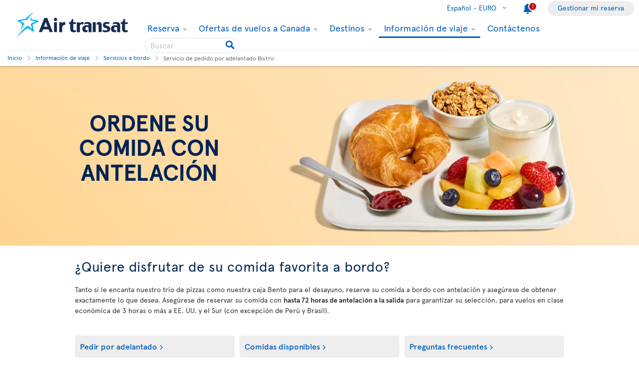

--- FILE ---
content_type: text/html; charset=utf-8
request_url: https://www.airtransat.com/es-ES/informacion-de-viaje/servicios-a-bordo/pedido-de-comida-por-adelantado?footer=%3C%2Fdiv%3Eata-caption%3D%3Fquery%3D%3Fquery%3D
body_size: 60144
content:
<!DOCTYPE html>
<html  xml:lang="es" lang="es" dir="ltr">
<head id="head"><title>
	Servicio de pedido por adelantado Bistro | Air Transat
</title>
    <script type="text/javascript">
        dataLayer = [{
  "page": {
    "language": "es",
    "country": "ES",
    "locale": "es-ES",
    "type": "travel-information",
    "customURL": "/Travel-information/Inflight-services/meal-pre-order",
    "aBtest_expId": "",
    "aBtest_expVar": ""
  },
  "ecomm_pagetype": "travel-information",
  "device": "desktop"
}];
    </script>

    
    <meta http-equiv="X-UA-Compatible" content="IE=edge,chrome=1">
    <meta name="viewport" content="width=device-width, user-scalable=yes, initial-scale=1.0, minimum-scale=1.0">
    <meta name="p:domain_verify" content="e9ac1d80571c4dd60255321c3c83f6e6"/>
    <meta name="robots" content="noindex"><meta name="description" content="Servicio de pedido por adelantado de Bistro: ordene su comida con antelación para los vuelos de Air Transat de más de tres horas al sur, a los Estados Unidos y dentro de Canadá, en clase Económica." /> 
<meta charset="UTF-8" /> 
 
<link href="/favicon.ico" type="image/x-icon" rel="shortcut icon"/>
<link href="/favicon.ico" type="image/x-icon" rel="icon"/>


  <script>
(function getExternalConsent() {
  let queryParams = new URLSearchParams(window.location.search)
  var paramList = ["USPrivacy", "addtlString", "tcString", "consentedDate", "groups"]
  window.OTExternalConsent = {}
  paramList.forEach(param=>{
    window.OTExternalConsent[param] = queryParams.get(param)
  })
})();
</script>
  <script>
function enableTargeting() {
  OneTrust.UpdateConsent("Category","C0004:1");
}
function enableFunctional() {
  OneTrust.UpdateConsent("Category","C0003:1");
}
</script>

  <!-- OneTrust Cookies Consent Notice start for airtransat.com -->
  <script src="https://cdn.cookielaw.org/scripttemplates/otSDKStub.js" data-document-language="true" type="text/javascript" charset="UTF-8" data-domain-script="70af7950-4667-4b6f-83d2-441c6c99709f" ></script>
  <script type="text/javascript">
window.OptanonWrapper = function() {
if (!OnetrustActiveGroups.includes("C0003")) {
                if (!window.optanonPlaceHolderLoaded) {
                    //Utiliser les macros pour recuperer les res strings
                    window.optanonPlaceHolderTitle = "Contenido inaccesible";
                    window.optanonPlaceHolderText = "Para ver este contenido, cambie sus preferencias relacionadas con las cookies.";
                    window.optanonPlaceHolderCtaText = "Aceptar cookies de funcionalidad";
                    window.optanonPlaceHolderIcon = "";
                    //Ref to optanon method to accept cookies here
                    window.optanonPlaceHolderCta = enableFunctional;

                    let placeHolderCss = document.createElement("link");
                    placeHolderCss.setAttribute("href", "//static.airtransat.com/frontend/bundles/external/scripts/onetrusttransatstyle.prod.css?v=26.1.1.5.131");
                    placeHolderCss.setAttribute("type", "text/css");
                    placeHolderCss.setAttribute("rel", "stylesheet");
                    document.body.appendChild(placeHolderCss);

                    let placeHolderScript = document.createElement("script");
                    placeHolderScript.setAttribute("src", "//static.airtransat.com/frontend/bundles/external/scripts/onetrusttransat.prod.js?v=26.1.1.5.131");
                    placeHolderScript.setAttribute("type", "text/javascript");
                    placeHolderScript.setAttribute("async", true);
                    document.body.appendChild(placeHolderScript);
                }
                else {
                    window.initIframePlaceholder();
                }
            }
            else if (window.optanonPlaceHolderLoaded) {
                window.hideIframePlaceholder();
            }
  }
</script>
  <script>
function rewriteCrossDomainUrl(url) {
  if (typeof url !== 'string' || !window.OnetrustActiveGroups)
    return url;

  var searchHost = window.location.host.endsWith(".transat.com") ? ".airtransat.com" : ".transat.com";
  return url.replace(new RegExp("^(\\w+:)?//([^/?#]+)(/[^?#]*)?(\\?[^#]+)?(#.*)?$"), function(results, protocol, host, path, params, anchor) {
    if (host.toLowerCase().endsWith(searchHost)) {
        var searchParams = new URLSearchParams(params || '');
        searchParams.set('groups', [1, 2, 3, 4].map(function(i) { return 'C000' + i + ':' + (window.OnetrustActiveGroups.includes('C000' + i) ? 1 : 0)}).join(','));
        searchParams.set('consentedDate', new Date().toISOString());
        return (protocol || '') + '//' + host + (path || '') + '?' + searchParams.toString() + (anchor || '');
    }
  
    return results;
  })
}

window.document.addEventListener('click', function(e) {
  if (e.target) {
    var link = e.target.closest('a');
    if (link && link.href) {
      var newUrl = rewriteCrossDomainUrl(link.href);
      if (link.href != newUrl)
        link.href = newUrl;
    }
  }
});
</script>
  <!-- OneTrust Cookies Consent Notice end for airtransat.com -->



<!-- Google Tag Manager for airtransat.com -->
<script>(function(w,d,s,l,i){w[l]=w[l]||[];w[l].push({'gtm.start':
    new Date().getTime(),event:'gtm.js'});var f=d.getElementsByTagName(s)[0],
    j=d.createElement(s),dl=l!='dataLayer'?'&l='+l:'';j.async=true;j.src=
    '//www.googletagmanager.com/gtm.js?id='+i+dl;
    f.parentNode.insertBefore(j,f);
})(window, document, 'script', 'dataLayer', 'GTM-TRRZL6');</script>
<!-- End Google Tag Manager for airtransat.com -->
    <link rel="shortcut icon " href="https://airtransatcommedia.blob.core.windows.net/tswcm/media/tsca/skin/img/favicon.ico" />
    <link rel="icon" href="https://airtransatcommedia.blob.core.windows.net/tswcm/media/tsca/skin/img/favicon.ico" />
    <link rel="canonical" href="https://www.airtransat.com/es-ES/informacion-de-viaje/servicios-a-bordo/pedido-de-comida-por-adelantado" />
    
    <link rel="alternate" hreflang="nl-NL" href="https://www.airtransat.com/nl-NL/reisinformatie/service-aan-boord/maaltijd-vooraf-bestellen" />
    
    <link rel="alternate" hreflang="de-DE" href="https://www.airtransat.com/de-DE/reiseinformationen/bordservice/mahlzeit-vorbestellen" />
    
    <link rel="alternate" hreflang="en-IE" href="https://www.airtransat.com/en-IE/travel-information/inflight-services/meal-pre-order" />
    
    <link rel="alternate" hreflang="en-GB" href="https://www.airtransat.com/en-GB/travel-information/inflight-services/meal-pre-order" />
    
    <link rel="alternate" hreflang="en-CA" href="https://www.airtransat.com/en-CA/travel-information/inflight-services/meal-pre-order" />
    
    <link rel="alternate" hreflang="en-US" href="https://www.airtransat.com/en-US/travel-information/inflight-services/meal-pre-order" />
    
    <link rel="alternate" hreflang="es-ES" href="https://www.airtransat.com/es-ES/informacion-de-viaje/servicios-a-bordo/pedido-de-comida-por-adelantado" />
    
    <link rel="alternate" hreflang="es-US" href="https://www.airtransat.com/es-US/informacion-de-viaje/servicios-a-bordo/pedido-de-comida-por-adelantado" />
    
    <link rel="alternate" hreflang="fr-CA" href="https://www.airtransat.com/fr-CA/info-voyage/services-en-vol/precommande-de-repas" />
    
    <link rel="alternate" hreflang="fr-FR" href="https://www.airtransat.com/fr-FR/info-voyage/services-en-vol/precommande-de-repas" />
    
    <link rel="alternate" hreflang="pt-PT" href="https://www.airtransat.com/pt-PT/informacoes-de-viagem/servicos-a-bordo/pre-encomendar-refeicao" />
    
    <link rel="alternate" hreflang="it-IT" href="https://www.airtransat.com/it-IT/informazioni-di-viaggio/servizi-a-bordo/preordinare-pasto" />
    

    <meta property="og:title" content="Servicio de pedido por adelantado Bistro | Air Transat" />
    <meta property="og:url" content="https://www.airtransat.com/es-ES/informacion-de-viaje/servicios-a-bordo/pedido-de-comida-por-adelantado" />
    <meta property="og:type" content="website" />
    <meta property="og:site_name" content="Air Transat" />
    <meta property="og:description" content="Servicio de pedido por adelantado de Bistro: ordene su comida con antelación para los vuelos de Air Transat de más de tres horas al sur, a los Estados Unidos y dentro de Canadá, en clase Económica." />

    <meta property="og:image" content="https://www.airtransat.com/getmedia/bb34665a-1646-4181-b99a-beab2a21904b/bistro-precommande-2025-560x300.jpg.aspx?width=560&height=300&ext=.jpg&footer=%3c%2fdiv%3eata-caption%3d%3fquery%3d%3fquery%3d" />
    <meta property="og:image:secure_url" content="https://www.airtransat.com/getmedia/bb34665a-1646-4181-b99a-beab2a21904b/bistro-precommande-2025-560x300.jpg.aspx?width=560&height=300&ext=.jpg&footer=%3c%2fdiv%3eata-caption%3d%3fquery%3d%3fquery%3d" />
    <meta property="og:image:type" content="image/jpeg" />
    <meta property="og:image:alt" content="Servicio de pedido por adelantado de Bistro: ordene su comida con antelación para los vuelos de Air Transat de más de tres horas al sur, a los Estados Unidos y dentro de Canadá, en clase Económica." />
     
     
        <!-- SmartBanner on apple device  if url argument (queryparameter) is_mobile=true do not display meta -->
        <meta name="apple-itunes-app" content="app-id=937379405, affiliate-data=ct=smartapp_banner_TS&pt=1207724" />
    <link rel="stylesheet" type="text/css" href="//static.airtransat.com/frontend/bundles/airtransat-main.prod.css?v=26.1.1.5.131" /><link rel="stylesheet" type="text/css" href="//static.airtransat.com/frontend/bundles/external/vue3/bundle_headerfooter.prod.css?v=26.1.1.5.131" />
    
    <script>
        window["webSiteRootAPI"] = 'api.airtransat.com';
    </script>

     <style>
body, .ui-widget {

  font-family: 'Apercu Pro', sans-serif;

}

</style></head>
<body class="LTR Chrome ESES ContentBody es-ES TSCA" >
    
    <!-- Google Tag Manager (noscript) for airtransat.com -->
<noscript><iframe src="//www.googletagmanager.com/ns.html?id=GTM-TRRZL6" height="0" width="0" style="display:none;visibility:hidden"></iframe></noscript>
<!-- End Google Tag Manager (noscript) for airtransat.com -->
    <form method="post" action="/es-ES/informacion-de-viaje/servicios-a-bordo/pedido-de-comida-por-adelantado?footer=%3c%2fdiv%3eata-caption%3d%3fquery%3d%3fquery%3d" id="form">
<div class="aspNetHidden">
<input type="hidden" name="__CMSCsrfToken" id="__CMSCsrfToken" value="8kyQTNHlZQtpTARIjo83ojCVwXIDRfjKcxnPJXZa7/J9sUVyaBC805gcobC9kYvKOw+uyRZRmFdEKdX1HVrBsVgxcmM=" />
<input type="hidden" name="__EVENTTARGET" id="__EVENTTARGET" value="" />
<input type="hidden" name="__EVENTARGUMENT" id="__EVENTARGUMENT" value="" />

</div>

<script type="text/javascript">
//<![CDATA[
var theForm = document.forms['form'];
if (!theForm) {
    theForm = document.form;
}
function __doPostBack(eventTarget, eventArgument) {
    if (!theForm.onsubmit || (theForm.onsubmit() != false)) {
        theForm.__EVENTTARGET.value = eventTarget;
        theForm.__EVENTARGUMENT.value = eventArgument;
        theForm.submit();
    }
}
//]]>
</script>


<script src="/WebResource.axd?d=pynGkmcFUV13He1Qd6_TZLroKp7weEpAyiOoDkjsIHkzM0pDHmQ5ShVPGC4Y7LPC6Xy9lw2&amp;t=638901526312636832" type="text/javascript"></script>

<input type="hidden" name="lng" id="lng" value="es-ES" />
<script type="text/javascript">
	//<![CDATA[

function PM_Postback(param) { if (window.top.HideScreenLockWarningAndSync) { window.top.HideScreenLockWarningAndSync(1080); } if(window.CMSContentManager) { CMSContentManager.allowSubmit = true; }; __doPostBack('m$am',param); }
function PM_Callback(param, callback, ctx) { if (window.top.HideScreenLockWarningAndSync) { window.top.HideScreenLockWarningAndSync(1080); }if (window.CMSContentManager) { CMSContentManager.storeContentChangedStatus(); };WebForm_DoCallback('m$am',param,callback,ctx,null,true); }
//]]>
</script>
<script src="/ScriptResource.axd?d=NJmAwtEo3Ipnlaxl6CMhvm-_5TUk-RK-DmJbdGdbLBqxb1kACl9M5jwmiW7-BFa6UAiKHrvV5KgVKABwm5sM5OpszIc2VBOcjdmfGf1jfq1TBr0oy0UzZFcYEs_P39hHJLze7Q4TmRUv8U3bfdGBZ_1nqPc1&amp;t=345ad968" type="text/javascript"></script>
<script src="/ScriptResource.axd?d=dwY9oWetJoJoVpgL6Zq8OM3cWqbsTvTzEU0Yf3mQdAIRdXRVhh3yymJKBHXHIfjE04yPs66Q0Q84qEVAuhlAOKXTQtE1SWGI3ZKq6tTY_X85yl9aeBf-70JiHbq6QTWNFKQ-ZrLg1LjoaR58GgxfzLHIVFQ1&amp;t=345ad968" type="text/javascript"></script>
<script type="text/javascript">
	//<![CDATA[

var CMS = CMS || {};
CMS.Application = {
  "language": "es",
  "imagesUrl": "/CMSPages/GetResource.ashx?image=%5bImages.zip%5d%2f",
  "isDebuggingEnabled": true,
  "applicationUrl": "/",
  "isDialog": false,
  "isRTL": "false"
};

//]]>
</script>
<div class="aspNetHidden">

	<input type="hidden" name="__VIEWSTATEGENERATOR" id="__VIEWSTATEGENERATOR" value="A5343185" />
	<input type="hidden" name="__SCROLLPOSITIONX" id="__SCROLLPOSITIONX" value="0" />
	<input type="hidden" name="__SCROLLPOSITIONY" id="__SCROLLPOSITIONY" value="0" />
</div>
    <script type="text/javascript">window.tsConfig=function(r){var n=function(r){return Array.isArray(r)},t=function(r){return!n(r)&&"object"==typeof r},o=function(r,n){Array.prototype.push.apply(r,n)},i=function(r,f){if(!t(f))return r;if(!t(r))return f;for(var u in f)if(f.hasOwnProperty(u)){var e=r[u],a=f[u];n(e)&&n(a)?o(e,a):t(e)&&t(a)?i(e,a):r[u]=a}return r};return i(r,{"helpful":{"url":"/CMSPages/_Transat/UpdateHelpful.aspx","guid":"8c82d783-55b2-4ddc-bc24-a7dc498fdabb"},"deviceType":"Desktop","pageName":"pedido de comida por adelantado","culture":"es-ES","language":"es","currencyFormat":"{0}€","mediaLibrary":"https://airtransatcommedia.blob.core.windows.net/tswcm/media/tsca/skin/","staticContentRoot":"//static.airtransat.com","domain":"www.airtransat.com","labels":{"goToHome":"Cambiar país/idioma","languageAccessibility":"Seleccione su idioma. La selección actual es"},"cultures":[{"code":"es-ES","name":"Spanish","url":"/es-ES/informacion-de-viaje/servicios-a-bordo/pedido-de-comida-por-adelantado?footer=%3c%2fdiv%3eata-caption%3d%3fquery%3d%3fquery%3d"}],"contextualParameters":{"footer":"%3c%2fdiv%3eata-caption%3d%3fquery%3d%3fquery%3d"},"location":{"latitude":39.9625,"longitude":-83.0061,"nearestAirportsFromPosition":["YQG"]},"mobileModeThresholdInPixel":767,"angularDebug":false,"hostByEnvironment":{"seatSelection":"services.airtransat.com","reservationsSV":"https://reservations.transat.com","tdpEdoc":"https://bookings.airtransat.com/TSOnline/ReservationRetrieveRemoteExternal.do?formAction=ReservationRetrieveRemoteExternal.do&action=MMB","tdpBookingDesktop":"https://bookings.airtransat.com/ts-next-gen-ux/air-lfs-external/","tdpBookingMobile":"https://bookings.airtransat.com/ts-next-gen-ux/air-lfs-external/","toPortal":"www.transat.com","tsapi":"api.airtransat.com","tsProduct":"wcm.transat.com","tsDetailOffer":"www.transat.com","tsStaticContent":"staticcontent.transat.com","tswcm":"www.airtransat.com","tosapi":"sapi.transat.com","tocbapi":"cbapi.transat.com","ttsmmb":"https://edocs.softvoyage.com/cgi-bin/sax-edocs/edoc.cgi?code_ag=atr&alias=atr&tourop=VAT&view_request=Y&email_request=&email=&bookingtype=I&bypax=Y","tdpmmb":"https://bookings.airtransat.com","toDetailOffer":"www.transat.com","napi":"https://api.transat.com/notifications","edmRender":"https://api.transat.com/edocs/render?code_ag=atr&alias=atr&tourop=VAT&view_request=Y&email_request=&bookingtype=I&bypax=Y","edmRenderB2B":"https://api.transat.com/edocs/render?code_ag=atr&alias=atr&tourop=VAT&view_request=Y&email_request=&email=","edmRenderB2BSecured":"https://api.transat.com/edocs/render?code_ag=TRB&alias=TRB&tourop=VAT&view_request=Y&email_request=&email=&mode=B2D","clientapi":"https://api.transat.com/client","toapi":"api.transat.com","edmValidation":"https://api.transat.com/edocs/validation?code_ag=atr&alias=atr&tourop=VAT&view_request=Y&email_request=&email=&bookingtype=I&bypax=Y","edmapi":"api.transat.com/edocs","umbrellaTO":"api.transat.com","umbrellaTS":"apis.airtransat.com","serviceNow":"https://transat.service-now.com/api/sn_sc/servicecatalog/items/1c2795dddb52bf00985f38ff9d961957/","toStaticContent":"https://static.transat.com","ttsInfoExt":"https://ttsinfoext.transat.com","dohopBooking":"https://connectair.airtransat.com","faresapi":"https://api.transat.com/fares","productsapi":"https://api.transat.com/products","flightapi":"api.transat.com/flight/","flightshoppingapi":"api.transat.com/shopping/"},"widgetConfiguration":[{"id":"Showbox_8180abaa2cef4f81abb9acad5403c481","culture":"es-ES","apiUrl":"api.airtransat.com","currencyLabels":{"cad":"${0}","chf":"{0}chf","eur":"{0}€","gbp":"£{0}","usd":"US ${0}"},"configID":0,"labels":{"dealAccessibilityMsg":"Oferta de vuelo incluida","dealOrigin":"De","dealTaxesIncluded":"Tasas e imptos. incl.","dealPeriodTo":"a","dealRouteTypeRT":"Vuelo de ida y vuelta","dealRouteTypeOW":"Ida","dealDateFormat":"DD MMM YYYY","multiDealAccessibilityMsg":"Este enlace abre una nueva ventana.","multiDealPeriodTo":"A","hasBaggages":"equipaje facturado,","hasBaggagesInfoBulle":"El equipaje facturado se incluye en el precio del vuelo"},"cssClass":null,"cssStyle":"min-height:360px;","slides":[{"title":"","pictureUrl":"/getmedia/5beecda3-5403-4a78-8309-b8db0209b6b0/precommande-bistro-preorder-Showbox-LP-v-2025-1405x430.jpg?width=1400","uglyPictureUrl":"[data-uri]","minHeightStyle":"360","cssClass":null,"blocks":[{"directive":"block-box","cssClass":"alignLeft","cssStyle":null,"linkCssClass":null,"title":"","titleSize":"h2","content":"<style type=\"text/css\">@media(max-width:480px){\r\n    img.titleWeb{\r\n      display:none;\r\n    }\r\n  }\r\n</style>\r\n\r\n<img alt=\"Ordene su comida con antelación.\" class=\"titleWeb\" src=\"/getmedia/ae33ad2f-73b3-4358-8113-78e168c15e48/precommande-bistro-preorder-Floating_300x300_ES.png.aspx\" />","button":null,"gtmPromoCreative":"singleslide-box"}],"linkUrl":null,"openLinkInNewTab":false,"videosEnabled":false,"videoDomain":null,"videoPath":null,"autoPlay":false,"showMediaControls":false,"geolocalizeWhen":0,"geolocalizeProvinces":null,"gtmPromoId":"widget_showbox","gtmPromoCreative":"singleslide-box","gtmPromoName":""}],"automaticSlideScrollingActivation":false,"automaticSlideScrollingIntervalDuration":0,"automaticSlideScrollingCycleCount":0,"minHeight":0,"geolocalizeWhen":0,"geolocalizeProvinces":""}],"currencyLabels":{"CAD":"${0}","CHF":"{0}chf","EUR":"{0}€","GBP":"£{0}","USD":"US ${0}"}})}(window.tsConfig||window.Config);</script>
    <script type="text/javascript">
//<![CDATA[
Sys.WebForms.PageRequestManager._initialize('manScript', 'form', ['tctxM',''], [], [], 90, '');
//]]>
</script>

    <div data-kind="tsconfig" id="ctxM">

</div>
    
































<script type="text/javascript" src="//static.airtransat.com/frontend/bundles/external/scripts/backtotop.prod.js?v=26.1.1.5.131"></script><link rel="stylesheet" type="text/css" href="//static.airtransat.com/frontend/bundles/external/scripts/backtotopstyle.prod.css?v=26.1.1.5.131" />



    <header role="banner" class="TS-header bsh-smallDrop  responsive">
        

    <a href="#skipToMainContent" class="TS-outline accessibilityFastLink goToMainContent">
        <span>Vaya al contenido principal</span>
    </a>


        
        
        <div class="TS-headerWrapper maxWidth1350 on-desktop">
            

    <a href="/es-ES/air-transat-espana?footer=%3c%2fdiv%3eata-caption%3d%3fquery%3d%3fquery%3d" class="TS-logoContainer on-desktop TS-outline" target="_self">
        <img class="logoImg" src="https://airtransatcommedia.blob.core.windows.net/tswcm/media/tsca/skin/img/logos/logo-airtransat-header-destop-2023.svg" alt="Logo Air Transat - Go back to home page" />
    </a>


            <nav role="navigation" class="header-sideBody">
                <div class="TS-infosContainer">
                    


                    

        <div class="langSelector extended-panel">

            <button class="langSelector-btn" type="button">
                <span class="btn-label icon-chevronD">
                    <span class="country-name">Espa&#241;ol -</span>
                    EURO
                </span>
                <span class="icon accessibilityMsg">Select your language. The current selection is Espa&#241;ol - EURO</span>
            </button>

                <div class="langSelector-panel on-desktop">
                    <ul class="langSelector-list">
                            <li class="langSelector-list-container">
                                <span class="list-title">Am&#233;rica</span>
                                <ul class="languageSelector-list">
                                        <li class="langSelector-lang">
                                            <a tabindex="-1" class="lang-link"
                                               lang="en"
                                               href="/en-CA/travel-information/inflight-services/meal-pre-order?footer=%3c%2fdiv%3eata-caption%3d%3fquery%3d%3fquery%3d"
                                               onclick="dataLayer.push({ event: 'ga4_gtm_event', ga4_event: 'click_air_transat_menu', ga4_eventParams: { event_group: 'main menu', menu_category: 'language selection', menu_item: 'english - cad' } })"
                                               data-culture-code="en-CA">
                                                English - CAD
                                            </a>
                                        </li>
                                        <li class="langSelector-lang">
                                            <a tabindex="-1" class="lang-link"
                                               lang="fr"
                                               href="/fr-CA/info-voyage/services-en-vol/precommande-de-repas?footer=%3c%2fdiv%3eata-caption%3d%3fquery%3d%3fquery%3d"
                                               onclick="dataLayer.push({ event: 'ga4_gtm_event', ga4_event: 'click_air_transat_menu', ga4_eventParams: { event_group: 'main menu', menu_category: 'language selection', menu_item: 'fran&#231;ais - cad' } })"
                                               data-culture-code="fr-CA">
                                                Fran&#231;ais - CAD
                                            </a>
                                        </li>
                                        <li class="langSelector-lang">
                                            <a tabindex="-1" class="lang-link"
                                               lang="en"
                                               href="/en-US/travel-information/inflight-services/meal-pre-order?footer=%3c%2fdiv%3eata-caption%3d%3fquery%3d%3fquery%3d"
                                               onclick="dataLayer.push({ event: 'ga4_gtm_event', ga4_event: 'click_air_transat_menu', ga4_eventParams: { event_group: 'main menu', menu_category: 'language selection', menu_item: 'english - usd' } })"
                                               data-culture-code="en-US">
                                                English - USD
                                            </a>
                                        </li>
                                        <li class="langSelector-lang">
                                            <a tabindex="-1" class="lang-link"
                                               lang="es"
                                               href="/es-US/informacion-de-viaje/servicios-a-bordo/pedido-de-comida-por-adelantado?footer=%3c%2fdiv%3eata-caption%3d%3fquery%3d%3fquery%3d"
                                               onclick="dataLayer.push({ event: 'ga4_gtm_event', ga4_event: 'click_air_transat_menu', ga4_eventParams: { event_group: 'main menu', menu_category: 'language selection', menu_item: 'espa&#241;ol - usd' } })"
                                               data-culture-code="es-US">
                                                Espa&#241;ol - USD
                                            </a>
                                        </li>
                                </ul>
                            </li>
                            <li class="langSelector-list-container">
                                <span class="list-title">Europa</span>
                                <ul class="languageSelector-list">
                                        <li class="langSelector-lang">
                                            <a tabindex="-1" class="lang-link"
                                               lang="de"
                                               href="/de-DE/reiseinformationen/bordservice/mahlzeit-vorbestellen?footer=%3c%2fdiv%3eata-caption%3d%3fquery%3d%3fquery%3d"
                                               onclick="dataLayer.push({ event: 'ga4_gtm_event', ga4_event: 'click_air_transat_menu', ga4_eventParams: { event_group: 'main menu', menu_category: 'language selection', menu_item: 'deutsch - euro' } })"
                                               data-culture-code="de-DE">
                                                Deutsch - EURO
                                            </a>
                                        </li>
                                        <li class="langSelector-lang">
                                            <a tabindex="-1" class="lang-link"
                                               lang="en"
                                               href="/en-IE/travel-information/inflight-services/meal-pre-order?footer=%3c%2fdiv%3eata-caption%3d%3fquery%3d%3fquery%3d"
                                               onclick="dataLayer.push({ event: 'ga4_gtm_event', ga4_event: 'click_air_transat_menu', ga4_eventParams: { event_group: 'main menu', menu_category: 'language selection', menu_item: 'english - euro' } })"
                                               data-culture-code="en-IE">
                                                English - EURO
                                            </a>
                                        </li>
                                        <li class="langSelector-lang isSelected">
                                            <a tabindex="-1" class="lang-link"
                                               lang="es"
                                               href="/es-ES/informacion-de-viaje/servicios-a-bordo/pedido-de-comida-por-adelantado?footer=%3c%2fdiv%3eata-caption%3d%3fquery%3d%3fquery%3d"
                                               onclick="dataLayer.push({ event: 'ga4_gtm_event', ga4_event: 'click_air_transat_menu', ga4_eventParams: { event_group: 'main menu', menu_category: 'language selection', menu_item: 'espa&#241;ol - euro' } })"
                                               data-culture-code="es-ES">
                                                Espa&#241;ol - EURO
                                            </a>
                                        </li>
                                        <li class="langSelector-lang">
                                            <a tabindex="-1" class="lang-link"
                                               lang="fr"
                                               href="/fr-FR/info-voyage/services-en-vol/precommande-de-repas?footer=%3c%2fdiv%3eata-caption%3d%3fquery%3d%3fquery%3d"
                                               onclick="dataLayer.push({ event: 'ga4_gtm_event', ga4_event: 'click_air_transat_menu', ga4_eventParams: { event_group: 'main menu', menu_category: 'language selection', menu_item: 'fran&#231;ais - euro' } })"
                                               data-culture-code="fr-FR">
                                                Fran&#231;ais - EURO
                                            </a>
                                        </li>
                                        <li class="langSelector-lang">
                                            <a tabindex="-1" class="lang-link"
                                               lang="it"
                                               href="/it-IT/informazioni-di-viaggio/servizi-a-bordo/preordinare-pasto?footer=%3c%2fdiv%3eata-caption%3d%3fquery%3d%3fquery%3d"
                                               onclick="dataLayer.push({ event: 'ga4_gtm_event', ga4_event: 'click_air_transat_menu', ga4_eventParams: { event_group: 'main menu', menu_category: 'language selection', menu_item: 'italiano - euro' } })"
                                               data-culture-code="it-IT">
                                                Italiano - EURO
                                            </a>
                                        </li>
                                        <li class="langSelector-lang">
                                            <a tabindex="-1" class="lang-link"
                                               lang="nl"
                                               href="/nl-NL/reisinformatie/service-aan-boord/maaltijd-vooraf-bestellen?footer=%3c%2fdiv%3eata-caption%3d%3fquery%3d%3fquery%3d"
                                               onclick="dataLayer.push({ event: 'ga4_gtm_event', ga4_event: 'click_air_transat_menu', ga4_eventParams: { event_group: 'main menu', menu_category: 'language selection', menu_item: 'nederlands - euro' } })"
                                               data-culture-code="nl-NL">
                                                Nederlands - EURO
                                            </a>
                                        </li>
                                        <li class="langSelector-lang">
                                            <a tabindex="-1" class="lang-link"
                                               lang="pt"
                                               href="/pt-PT/informacoes-de-viagem/servicos-a-bordo/pre-encomendar-refeicao?footer=%3c%2fdiv%3eata-caption%3d%3fquery%3d%3fquery%3d"
                                               onclick="dataLayer.push({ event: 'ga4_gtm_event', ga4_event: 'click_air_transat_menu', ga4_eventParams: { event_group: 'main menu', menu_category: 'language selection', menu_item: 'portugu&#234;s - euro' } })"
                                               data-culture-code="pt-PT">
                                                Portugu&#234;s - EURO
                                            </a>
                                        </li>
                                        <li class="langSelector-lang">
                                            <a tabindex="-1" class="lang-link"
                                               lang="en"
                                               href="/en-GB/travel-information/inflight-services/meal-pre-order?footer=%3c%2fdiv%3eata-caption%3d%3fquery%3d%3fquery%3d"
                                               onclick="dataLayer.push({ event: 'ga4_gtm_event', ga4_event: 'click_air_transat_menu', ga4_eventParams: { event_group: 'main menu', menu_category: 'language selection', menu_item: 'english - gbp' } })"
                                               data-culture-code="en-GB">
                                                English - GBP
                                            </a>
                                        </li>
                                </ul>
                            </li>
                    </ul>
                </div>

        </div>

                    

    <div class="alertItem">
        <a href="/es-ES/Services/Document/RedirectTo?nodeAliasPath=%2fTravel-information%2fNotice-to-Travellers&amp;footer=%3c%2fdiv%3eata-caption%3d%3fquery%3d%3fquery%3d" 
           title="active alert." 
           onmouseup="addMenuGtmEvent('alert', '', '', '/Travel-information/Notice-to-Travellers')" 
           onclick="dataLayer.push({ event: 'ga4_gtm_event', ga4_event: 'click_air_transat_menu', ga4_eventParams: { event_group: 'main menu', menu_category: 'notice to travellers', menu_item: 'notice to travellers' } })"
           target="_blank">
            <span class="withChip icon-notify">
                <span class="chip">1</span>
            </span>
            <span class="accessibilityMsg">active alert.</span>
        </a>
    </div>

                    

        <div class="co-header-btn" data-nodealiaspath="/my-booking" data-caption="Gestionar mi reserva">
            <a href="/es-ES/mi-reserva?footer=%3c%2fdiv%3eata-caption%3d%3fquery%3d%3fquery%3d" target="_self">
                Gestionar mi reserva
            </a>
        </div>

                </div>

                    <div class="mainMenu-container">
                        <span class="accessibilityMsg">Men&#250; principal.</span>
                        


<ul class="mainMenu-list">
            <li class="mainMenu-listItem mobileMenu" data-nodealiaspath="/my-booking" data-caption="Gestionar mi reserva">
                <a href="/es-ES/mi-reserva?footer=%3c%2fdiv%3eata-caption%3d%3fquery%3d%3fquery%3d" class="mainMenu-listItem-link "
                   target="_self">
                    Gestionar mi reserva
                </a>
            </li>
            <li class="mainMenu-listItem extended-panel l-col2 desktopMenu mobileMenu" data-nodealiaspath="/book" data-caption="Reserva">
                <a href="/es-ES/reserva?footer=%3c%2fdiv%3eata-caption%3d%3fquery%3d%3fquery%3d" aria-haspopup="true" class="mainMenu-listItem-link" target="_self" tabindex="0">
                    Reserva
                    <span class="accessibilityMsg">Dropdown Menu : Press the enter key to show the sub-menu</span>
                </a>
                    <ul class="subMenu-lists-container">
                            <li class="subMenu-list desktopMenu mobileMenu" data-nodealiaspath="/book/book-a-flight" data-caption="Reserve un vuelo">
                                <a class="subMenu-list-title" href="/es-ES/reserva/reserve-un-vuelo?footer=%3c%2fdiv%3eata-caption%3d%3fquery%3d%3fquery%3d" target="_self">
                                    <span>Reserve un vuelo</span>
                                </a>
                                    <ul class="subMenu-listItems-container">
                                            <li class="subMenu-listItem" data-nodealiaspath="/book/book-a-flight/partnerships" data-caption="Nuestros socios">
                                                <a class="subMenu-listItem-link"
                                                   href="/es-ES/reserva/reserve-un-vuelo/socios?footer=%3c%2fdiv%3eata-caption%3d%3fquery%3d%3fquery%3d" target="_self">
                                                    Nuestros socios
                                                </a>
                                            </li>
                                            <li class="subMenu-listItem" data-nodealiaspath="/book/book-a-flight/codeshare-flights" data-caption="Vuelos de c&#243;digo compartido">
                                                <a class="subMenu-listItem-link"
                                                   href="/es-ES/reserva/vuelos-de-codigo-compartido?footer=%3c%2fdiv%3eata-caption%3d%3fquery%3d%3fquery%3d" target="_self">
                                                    Vuelos de código compartido
                                                </a>
                                            </li>
                                            <li class="subMenu-listItem" data-nodealiaspath="/book/book-a-flight/connectair-by-air-transat" data-caption="connectair by Air Transat">
                                                <a class="subMenu-listItem-link"
                                                   href="/es-ES/reserva/connectair-by-air-transat?footer=%3c%2fdiv%3eata-caption%3d%3fquery%3d%3fquery%3d" target="_self">
                                                    connectair by Air Transat
                                                </a>
                                            </li>
                                            <li class="subMenu-listItem" data-nodealiaspath="/book/book-a-flight/nav-train-air" data-caption="Train + Air">
                                                <a class="subMenu-listItem-link"
                                                   href="/es-ES/train-air?footer=%3c%2fdiv%3eata-caption%3d%3fquery%3d%3fquery%3d" target="_self">
                                                    Train + Air
                                                </a>
                                            </li>
                                            <li class="subMenu-listItem" data-nodealiaspath="/book/book-a-flight/upgrades" data-caption="Upgrade">
                                                <a class="subMenu-listItem-link"
                                                   href="/es-ES/reserva/reserve-un-vuelo/upgrades?footer=%3c%2fdiv%3eata-caption%3d%3fquery%3d%3fquery%3d" target="_self">
                                                    Upgrade
                                                </a>
                                            </li>
                                            <li class="subMenu-listItem" data-nodealiaspath="/book/book-a-flight/nav-gruppenreise" data-caption="Viaje en grupo">
                                                <a class="subMenu-listItem-link"
                                                   href="/es-ES/informacion-de-viaje/servicios-especiales/viaje-en-grupo?ici=nav&amp;icn=group-travel-forms&amp;footer=%3c%2fdiv%3eata-caption%3d%3fquery%3d%3fquery%3d" target="_self">
                                                    Viaje en grupo
                                                </a>
                                            </li>
                                    </ul>
                            </li>
                            <li class="subMenu-list desktopMenu mobileMenu" data-nodealiaspath="/book/nav-more" data-caption="Servicios adicionales">
                                <a class="subMenu-list-title" href="/es-ES/reserva/servicios-adicionales?footer=%3c%2fdiv%3eata-caption%3d%3fquery%3d%3fquery%3d" target="_self">
                                    <span>Servicios adicionales</span>
                                </a>
                                    <ul class="subMenu-listItems-container">
                                            <li class="subMenu-listItem" data-nodealiaspath="/book/nav-more/nav-hotels" data-caption="Hotel">
                                                <a class="subMenu-listItem-link"
                                                   href="/es-ES/reserva/reserve-un-hotel?footer=%3c%2fdiv%3eata-caption%3d%3fquery%3d%3fquery%3d" target="_self">
                                                    Hotel
                                                </a>
                                            </li>
                                            <li class="subMenu-listItem" data-nodealiaspath="/book/nav-more/nav-car-rental" data-caption="Coche">
                                                <a class="subMenu-listItem-link"
                                                   href="/es-ES/reserva/alquile-un-coche?footer=%3c%2fdiv%3eata-caption%3d%3fquery%3d%3fquery%3d" target="_self">
                                                    Coche
                                                </a>
                                            </li>
                                            <li class="subMenu-listItem" data-nodealiaspath="/book/nav-more/nav-carbon-footprint" data-caption="Act on your carbon footprint">
                                                <a class="subMenu-listItem-link"
                                                   href="https://airtransat.climate.site/?utm_source=clients_web&amp;utm_medium=air_transat&amp;utm_campaign=carbon_compensation" target="_self">
                                                    Act on your carbon footprint
                                                </a>
                                            </li>
                                    </ul>
                            </li>
                    </ul>
            </li>
            <li class="mainMenu-listItem byDefault desktopMenu mobileMenu" data-nodealiaspath="/Europe-Flight-Deals" data-caption="Ofertas de vuelos a Canada">
                <a href="/es-ES/ofertas-de-vuelos-a-canada?footer=%3c%2fdiv%3eata-caption%3d%3fquery%3d%3fquery%3d" aria-haspopup="true" class="mainMenu-listItem-link" target="_self">
                    Ofertas de vuelos a Canada
                    <span class="accessibilityMsg">Dropdown Menu : Press the enter key to show the sub-menu</span>
                </a>
                <ul class="subMenu-lists-container">
                        <li class="subMenu-listItem desktopMenu mobileMenu" data-caption="&#218;ltima hora">
                            <a class="subMenu-listItem-link"
                               href="/es-ES/ofertas-de-vuelos-a-canada/vuelos-de-ultima-hora?footer=%3c%2fdiv%3eata-caption%3d%3fquery%3d%3fquery%3d" target="_self">
                                <span>Última hora</span>
                            </a>
                        </li>
                        <li class="subMenu-listItem desktopMenu mobileMenu" data-caption="Por menos de 479€">
                            <a class="subMenu-listItem-link"
                               href="/es-ES/ofertas-de-vuelos-a-canada/por-menos-de?footer=%3c%2fdiv%3eata-caption%3d%3fquery%3d%3fquery%3d" target="_self">
                                <span>Por menos de 479€</span>
                            </a>
                        </li>
                        <li class="subMenu-listItem desktopMenu mobileMenu" data-caption="Invierno">
                            <a class="subMenu-listItem-link"
                               href="/es-ES/ofertas-de-vuelos-a-canada/invierno?footer=%3c%2fdiv%3eata-caption%3d%3fquery%3d%3fquery%3d" target="_self">
                                <span>Invierno</span>
                            </a>
                        </li>
                        <li class="subMenu-listItem desktopMenu mobileMenu" data-caption="Primavera">
                            <a class="subMenu-listItem-link"
                               href="/es-ES/ofertas-de-vuelos-a-canada/primavera?footer=%3c%2fdiv%3eata-caption%3d%3fquery%3d%3fquery%3d" target="_self">
                                <span>Primavera</span>
                            </a>
                        </li>
                        <li class="subMenu-listItem desktopMenu mobileMenu" data-caption="Verano">
                            <a class="subMenu-listItem-link"
                               href="/es-ES/ofertas-de-vuelos-a-canada/verano?footer=%3c%2fdiv%3eata-caption%3d%3fquery%3d%3fquery%3d" target="_self">
                                <span>Verano</span>
                            </a>
                        </li>
                        <li class="subMenu-listItem desktopMenu mobileMenu" data-caption="Oto&#241;o">
                            <a class="subMenu-listItem-link"
                               href="/es-ES/ofertas-de-vuelos-a-canada/otono?footer=%3c%2fdiv%3eata-caption%3d%3fquery%3d%3fquery%3d" target="_self">
                                <span>Otoño</span>
                            </a>
                        </li>
                        <li class="subMenu-listItem desktopMenu mobileMenu" data-caption="Vuelos de conexi&#243;n">
                            <a class="subMenu-listItem-link"
                               href="/es-ES/ofertas-de-vuelos-a-canada/vuelos-para-descubrir-mas-de-canada?footer=%3c%2fdiv%3eata-caption%3d%3fquery%3d%3fquery%3d" target="_self">
                                <span>Vuelos de conexión</span>
                            </a>
                        </li>
                        <li class="subMenu-listItem desktopMenu mobileMenu" data-caption="Ida">
                            <a class="subMenu-listItem-link"
                               href="/es-ES/ofertas-de-vuelos-a-canada/ida?footer=%3c%2fdiv%3eata-caption%3d%3fquery%3d%3fquery%3d" target="_self">
                                <span>Ida</span>
                            </a>
                        </li>
                </ul>
            </li>
            <li class="mainMenu-listItem extended-panel l-col1 desktopMenu mobileMenu" data-nodealiaspath="/destinations" data-caption="Destinos">
                <a href="/es-ES/viaje-a-canada?footer=%3c%2fdiv%3eata-caption%3d%3fquery%3d%3fquery%3d" aria-haspopup="true" class="mainMenu-listItem-link" target="_self" tabindex="0">
                    Destinos
                    <span class="accessibilityMsg">Dropdown Menu : Press the enter key to show the sub-menu</span>
                </a>
                    <ul class="subMenu-lists-container">
                            <li class="subMenu-list desktopMenu mobileMenu" data-nodealiaspath="/destinations/canada" data-caption="Visite Canad&#225;">
                                <a class="subMenu-list-title" href="/es-ES/viaje-a-canada?footer=%3c%2fdiv%3eata-caption%3d%3fquery%3d%3fquery%3d" target="_self">
                                        <img alt="" class="title-icon" src="[data-uri]" />
                                    <span>Visite Canadá</span>
                                </a>
                                    <ul class="subMenu-listItems-container">
                                            <li class="subMenu-listItem" data-nodealiaspath="/destinations/canada/montreal" data-caption="Montreal">
                                                <a class="subMenu-listItem-link"
                                                   href="/es-ES/viaje-a-canada/montreal?footer=%3c%2fdiv%3eata-caption%3d%3fquery%3d%3fquery%3d" target="_self">
                                                    Montreal
                                                </a>
                                            </li>
                                            <li class="subMenu-listItem" data-nodealiaspath="/destinations/canada/quebec-1" data-caption="Ciudad de Quebec">
                                                <a class="subMenu-listItem-link"
                                                   href="/es-ES/viaje-a-canada/ciudad-de-quebec?footer=%3c%2fdiv%3eata-caption%3d%3fquery%3d%3fquery%3d" target="_self">
                                                    Ciudad de Quebec
                                                </a>
                                            </li>
                                            <li class="subMenu-listItem" data-nodealiaspath="/destinations/canada/toronto" data-caption="Toronto">
                                                <a class="subMenu-listItem-link"
                                                   href="/es-ES/viaje-a-canada/toronto?footer=%3c%2fdiv%3eata-caption%3d%3fquery%3d%3fquery%3d" target="_self">
                                                    Toronto
                                                </a>
                                            </li>
                                            <li class="subMenu-listItem" data-nodealiaspath="/destinations/canada/calgary" data-caption="Calgary">
                                                <a class="subMenu-listItem-link"
                                                   href="/es-ES/viaje-a-canada/calgary?footer=%3c%2fdiv%3eata-caption%3d%3fquery%3d%3fquery%3d" target="_self">
                                                    Calgary
                                                </a>
                                            </li>
                                            <li class="subMenu-listItem" data-nodealiaspath="/destinations/canada/vancouver" data-caption="Vancouver">
                                                <a class="subMenu-listItem-link"
                                                   href="/es-ES/viaje-a-canada/vancouver?footer=%3c%2fdiv%3eata-caption%3d%3fquery%3d%3fquery%3d" target="_self">
                                                    Vancouver
                                                </a>
                                            </li>
                                    </ul>
                            </li>
                    </ul>
            </li>
            <li class="mainMenu-listItem extended-panel l-col4 desktopMenu mobileMenu" data-nodealiaspath="/Travel-information" data-caption="Informaci&#243;n de viaje">
                <a href="/es-ES/informacion-de-viaje?footer=%3c%2fdiv%3eata-caption%3d%3fquery%3d%3fquery%3d" aria-haspopup="true" class="mainMenu-listItem-link isSelected" target="_self" tabindex="0">
                    Información de viaje
                    <span class="accessibilityMsg">Dropdown Menu : Press the enter key to show the sub-menu</span>
                </a>
                    <ul class="subMenu-lists-container">
                            <li class="subMenu-list desktopMenu mobileMenu" data-nodealiaspath="/Travel-information/Baggage" data-caption="Equipaje">
                                <a class="subMenu-list-title" href="/es-ES/informacion-de-viaje/equipaje?footer=%3c%2fdiv%3eata-caption%3d%3fquery%3d%3fquery%3d" target="_self">
                                        <img alt="" class="title-icon" src="[data-uri]" />
                                    <span>Equipaje</span>
                                </a>
                                    <ul class="subMenu-listItems-container">
                                            <li class="subMenu-listItem" data-nodealiaspath="/Travel-information/Baggage/Weight-Dimensions" data-caption="Peso - Dimensiones">
                                                <a class="subMenu-listItem-link"
                                                   href="/es-ES/informacion-de-viaje/equipaje/peso-y-tamano-lo-que-puede-traer?footer=%3c%2fdiv%3eata-caption%3d%3fquery%3d%3fquery%3d" target="_self">
                                                    Peso - Dimensiones
                                                </a>
                                            </li>
                                            <li class="subMenu-listItem" data-nodealiaspath="/Travel-information/Baggage/Restricted-Prohibited-items" data-caption="Restringidos - Prohibidos art&#237;culos">
                                                <a class="subMenu-listItem-link"
                                                   href="/es-ES/informacion-de-viaje/equipaje/restringidos-prohibidos-articulos?footer=%3c%2fdiv%3eata-caption%3d%3fquery%3d%3fquery%3d" target="_self">
                                                    Restringidos - Prohibidos artículos
                                                </a>
                                            </li>
                                            <li class="subMenu-listItem" data-nodealiaspath="/Travel-information/Baggage/Claims" data-caption="Reclamos">
                                                <a class="subMenu-listItem-link"
                                                   href="https://www.airtransat.com/es-ES/Informacion-de-viaje/Atencion-al-cliente/Interrupciones-y-recursos/Equipaje" target="_self">
                                                    Reclamos
                                                </a>
                                            </li>
                                            <li class="subMenu-listItem" data-nodealiaspath="/Travel-information/Baggage/Food-products" data-caption="Productos alimenticios">
                                                <a class="subMenu-listItem-link"
                                                   href="/es-ES/informacion-de-viaje/equipaje/viajar-con-productos-alimenticios?footer=%3c%2fdiv%3eata-caption%3d%3fquery%3d%3fquery%3d" target="_self">
                                                    Productos alimenticios
                                                </a>
                                            </li>
                                            <li class="subMenu-listItem" data-nodealiaspath="/Travel-information/Baggage/Cargo" data-caption="Carga">
                                                <a class="subMenu-listItem-link"
                                                   href="/es-ES/informacion-de-viaje/equipaje/carga?footer=%3c%2fdiv%3eata-caption%3d%3fquery%3d%3fquery%3d" target="_self">
                                                    Carga
                                                </a>
                                            </li>
                                    </ul>
                            </li>
                            <li class="subMenu-list desktopMenu mobileMenu" data-nodealiaspath="/Travel-information/Flight-status-and-schedule" data-caption="Estado y horarios de los vuelos">
                                <a class="subMenu-list-title" href="/es-ES/informacion-de-viaje/estado-y-horarios-de-los-vuelos?footer=%3c%2fdiv%3eata-caption%3d%3fquery%3d%3fquery%3d" target="_self">
                                        <img alt="" class="title-icon" src="[data-uri]" />
                                    <span>Estado y horarios de los vuelos</span>
                                </a>
                                    <ul class="subMenu-listItems-container">
                                            <li class="subMenu-listItem" data-nodealiaspath="/Travel-information/Flight-status-and-schedule/Arrivals-Departures" data-caption="Llegadas y salidas">
                                                <a class="subMenu-listItem-link"
                                                   href="/es-ES/informacion-de-viaje/estado-y-horarios-de-los-vuelos/llegadas-y-salidas?footer=%3c%2fdiv%3eata-caption%3d%3fquery%3d%3fquery%3d" target="_self">
                                                    Llegadas y salidas
                                                </a>
                                            </li>
                                            <li class="subMenu-listItem" data-nodealiaspath="/Travel-information/Flight-status-and-schedule/Flight-schedule" data-caption="Programa de vuelos">
                                                <a class="subMenu-listItem-link"
                                                   href="/es-ES/informacion-de-viaje/estado-y-horarios-de-los-vuelos/programa-de-vuelos?footer=%3c%2fdiv%3eata-caption%3d%3fquery%3d%3fquery%3d" target="_self">
                                                    Programa de vuelos
                                                </a>
                                            </li>
                                    </ul>
                            </li>
                            <li class="subMenu-list desktopMenu mobileMenu" data-nodealiaspath="/Travel-information/On-board-comfort" data-caption="Comodidad a bordo">
                                <a class="subMenu-list-title" href="/es-ES/reserva/reserve-un-vuelo/servicios-a-bordo?footer=%3c%2fdiv%3eata-caption%3d%3fquery%3d%3fquery%3d" target="_self">
                                        <img alt="" class="title-icon" src="[data-uri]" />
                                    <span>Comodidad a bordo</span>
                                </a>
                                    <ul class="subMenu-listItems-container">
                                            <li class="subMenu-listItem" data-nodealiaspath="/Travel-information/On-board-comfort/Seat-selection" data-caption="Selecci&#243;n de asientos">
                                                <a class="subMenu-listItem-link"
                                                   href="/es-ES/reserva/reserve-un-vuelo/servicios-a-bordo/seleccion-de-asientos?footer=%3c%2fdiv%3eata-caption%3d%3fquery%3d%3fquery%3d" target="_self">
                                                    Selección de asientos
                                                </a>
                                            </li>
                                            <li class="subMenu-listItem" data-nodealiaspath="/Travel-information/On-board-comfort/Club-Class" data-caption="Club Class">
                                                <a class="subMenu-listItem-link"
                                                   href="/es-ES/reserva/reserve-un-vuelo/servicios-a-bordo/club-class?footer=%3c%2fdiv%3eata-caption%3d%3fquery%3d%3fquery%3d" target="_self">
                                                    Club Class
                                                </a>
                                            </li>
                                            <li class="subMenu-listItem" data-nodealiaspath="/Travel-information/On-board-comfort/Economy-Class" data-caption="Economy Class">
                                                <a class="subMenu-listItem-link"
                                                   href="/es-ES/reserva/reserve-un-vuelo/servicios-a-bordo/economy-class?footer=%3c%2fdiv%3eata-caption%3d%3fquery%3d%3fquery%3d" target="_self">
                                                    Economy Class
                                                </a>
                                            </li>
                                            <li class="subMenu-listItem" data-nodealiaspath="/Travel-information/On-board-comfort/Option-Plus" data-caption="Option Plus">
                                                <a class="subMenu-listItem-link"
                                                   href="/es-ES/reserva/reserve-un-vuelo/servicios-a-bordo/option-plus?footer=%3c%2fdiv%3eata-caption%3d%3fquery%3d%3fquery%3d" target="_self">
                                                    Option Plus
                                                </a>
                                            </li>
                                    </ul>
                            </li>
                            <li class="subMenu-list desktopMenu mobileMenu" data-nodealiaspath="/Travel-information/Airports-and-check-in" data-caption="Aeropuertos - Facturaci&#243;n">
                                <a class="subMenu-list-title" href="/es-ES/informacion-de-viaje/aeropuertos-y-facturacion?footer=%3c%2fdiv%3eata-caption%3d%3fquery%3d%3fquery%3d" target="_self">
                                        <img alt="" class="title-icon" src="[data-uri]" />
                                    <span>Aeropuertos - Facturación</span>
                                </a>
                                    <ul class="subMenu-listItems-container">
                                            <li class="subMenu-listItem" data-nodealiaspath="/Travel-information/Airports-and-check-in/Online-check-in" data-caption="Facturaci&#243;n en l&#237;nea">
                                                <a class="subMenu-listItem-link"
                                                   href="/es-ES/online-check-in-es?footer=%3c%2fdiv%3eata-caption%3d%3fquery%3d%3fquery%3d" target="_self">
                                                    Facturación en línea
                                                </a>
                                            </li>
                                            <li class="subMenu-listItem" data-nodealiaspath="/Travel-information/Airports-and-check-in/Airport-information" data-caption="Informaci&#243;n del aeropuerto">
                                                <a class="subMenu-listItem-link"
                                                   href="/es-ES/informacion-de-viaje/aeropuertos-y-facturacion/informacion-del-aeropuerto?footer=%3c%2fdiv%3eata-caption%3d%3fquery%3d%3fquery%3d" target="_self">
                                                    Información del aeropuerto
                                                </a>
                                            </li>
                                            <li class="subMenu-listItem" data-nodealiaspath="/Travel-information/Airports-and-check-in/Train-Air" data-caption="Train Air">
                                                <a class="subMenu-listItem-link"
                                                   href="/es-ES/train-air?footer=%3c%2fdiv%3eata-caption%3d%3fquery%3d%3fquery%3d" target="_self">
                                                    Train Air
                                                </a>
                                            </li>
                                    </ul>
                            </li>
                            <li class="subMenu-list desktopMenu mobileMenu" data-nodealiaspath="/Travel-information/Our-fleet" data-caption="Nuestra flota">
                                <a class="subMenu-list-title" href="/es-ES/informacion-de-viaje/nuestra-flota?footer=%3c%2fdiv%3eata-caption%3d%3fquery%3d%3fquery%3d" target="_self">
                                        <img alt="" class="title-icon" src="[data-uri]" />
                                    <span>Nuestra flota</span>
                                </a>
                                    <ul class="subMenu-listItems-container">
                                            <li class="subMenu-listItem" data-nodealiaspath="/Travel-information/Our-fleet/Airbus-A321-200" data-caption="Airbus A321-200 (A321ceo)">
                                                <a class="subMenu-listItem-link"
                                                   href="/es-ES/informacion-de-viaje/nuestra-flota/airbus-a321-200?footer=%3c%2fdiv%3eata-caption%3d%3fquery%3d%3fquery%3d" target="_self">
                                                    Airbus A321-200 (A321ceo)
                                                </a>
                                            </li>
                                            <li class="subMenu-listItem" data-nodealiaspath="/Travel-information/Our-fleet/Airbus-A321LR" data-caption="Airbus A321LR">
                                                <a class="subMenu-listItem-link"
                                                   href="/es-ES/informacion-de-viaje/nuestra-flota/airbus-a321lr?footer=%3c%2fdiv%3eata-caption%3d%3fquery%3d%3fquery%3d" target="_self">
                                                    Airbus A321LR
                                                </a>
                                            </li>
                                            <li class="subMenu-listItem" data-nodealiaspath="/Travel-information/Our-fleet/Airbus-A330-200" data-caption="Airbus A330-200">
                                                <a class="subMenu-listItem-link"
                                                   href="/es-ES/informacion-de-viaje/nuestra-flota/airbus-a330-200?footer=%3c%2fdiv%3eata-caption%3d%3fquery%3d%3fquery%3d" target="_self">
                                                    Airbus A330-200
                                                </a>
                                            </li>
                                            <li class="subMenu-listItem" data-nodealiaspath="/Travel-information/Our-fleet/Airbus-A330-300" data-caption="Airbus A330-300">
                                                <a class="subMenu-listItem-link"
                                                   href="/es-ES/informacion-de-viaje/nuestra-flota/airbus-a330-300?footer=%3c%2fdiv%3eata-caption%3d%3fquery%3d%3fquery%3d" target="_self">
                                                    Airbus A330-300
                                                </a>
                                            </li>
                                    </ul>
                            </li>
                            <li class="subMenu-list desktopMenu mobileMenu" data-nodealiaspath="/Travel-information/Inflight-services" data-caption="Servicios a bordo">
                                <a class="subMenu-list-title" href="/es-ES/informacion-de-viaje/servicios-a-bordo?footer=%3c%2fdiv%3eata-caption%3d%3fquery%3d%3fquery%3d" target="_self">
                                        <img alt="" class="title-icon" src="https://airtransatcommedia.blob.core.windows.net/tswcm/media/tsca/skin/img/infovoyageurs_icons/in-flight_service/in-flight_services.svg?ext=.svg" />
                                    <span>Servicios a bordo</span>
                                </a>
                                    <ul class="subMenu-listItems-container">
                                            <li class="subMenu-listItem" data-nodealiaspath="/Travel-information/Inflight-services/Entertainment" data-caption="Entretenimiento">
                                                <a class="subMenu-listItem-link"
                                                   href="/es-ES/informacion-de-viaje/servicios-a-bordo/entretenimiento-durante-el-vuelo?footer=%3c%2fdiv%3eata-caption%3d%3fquery%3d%3fquery%3d" target="_self">
                                                    Entretenimiento
                                                </a>
                                            </li>
                                            <li class="subMenu-listItem" data-nodealiaspath="/Travel-information/Inflight-services/meal-pre-order" data-caption="Servicio de pedido por adelantado Bistro">
                                                <a class="subMenu-listItem-link isSelected"
                                                   href="/es-ES/informacion-de-viaje/servicios-a-bordo/pedido-de-comida-por-adelantado?footer=%3c%2fdiv%3eata-caption%3d%3fquery%3d%3fquery%3d" target="_self">
                                                    Servicio de pedido por adelantado Bistro
                                                </a>
                                            </li>
                                            <li class="subMenu-listItem" data-nodealiaspath="/Travel-information/Inflight-services/Menu" data-caption="Men&#250;">
                                                <a class="subMenu-listItem-link"
                                                   href="/es-ES/informacion-de-viaje/servicios-a-bordo/comida-bebidas-y-comodidades?footer=%3c%2fdiv%3eata-caption%3d%3fquery%3d%3fquery%3d" target="_self">
                                                    Menú
                                                </a>
                                            </li>
                                            <li class="subMenu-listItem" data-nodealiaspath="/Travel-information/Inflight-services/Duty-free-boutique" data-caption="Tienda Duty-free">
                                                <a class="subMenu-listItem-link"
                                                   href="/es-ES/informacion-de-viaje/servicios-a-bordo/boutique-duty-free-en-linea-y-a-bordo?footer=%3c%2fdiv%3eata-caption%3d%3fquery%3d%3fquery%3d" target="_self">
                                                    Tienda Duty-free
                                                </a>
                                            </li>
                                    </ul>
                            </li>
                            <li class="subMenu-list desktopMenu mobileMenu" data-nodealiaspath="/Travel-information/Families-and-children" data-caption="Familias - Ni&#241;os">
                                <a class="subMenu-list-title" href="/es-ES/informacion-de-viaje/familias-y-ninos?footer=%3c%2fdiv%3eata-caption%3d%3fquery%3d%3fquery%3d" target="_self">
                                        <img alt="" class="title-icon" src="[data-uri]" />
                                    <span>Familias - Niños</span>
                                </a>
                                    <ul class="subMenu-listItems-container">
                                            <li class="subMenu-listItem" data-nodealiaspath="/Travel-information/Families-and-children/Travelling-with-children" data-caption="Viajar con ni&#241;os">
                                                <a class="subMenu-listItem-link"
                                                   href="/es-ES/informacion-de-viaje/familias-y-ninos/viajar-con-ninos?footer=%3c%2fdiv%3eata-caption%3d%3fquery%3d%3fquery%3d" target="_self">
                                                    Viajar con niños
                                                </a>
                                            </li>
                                            <li class="subMenu-listItem" data-nodealiaspath="/Travel-information/Families-and-children/Unaccompanied-minors" data-caption="Menores no acompa&#241;ados">
                                                <a class="subMenu-listItem-link"
                                                   href="/es-ES/informacion-de-viaje/familias-y-ninos/pasajeros-jovenes-que-viajan-solos-8-17-years?footer=%3c%2fdiv%3eata-caption%3d%3fquery%3d%3fquery%3d" target="_self">
                                                    Menores no acompañados
                                                </a>
                                            </li>
                                    </ul>
                            </li>
                            <li class="subMenu-list desktopMenu mobileMenu" data-nodealiaspath="/Travel-information/Passport-and-travel-documents" data-caption="Pasaporte - Documentos de viaje">
                                <a class="subMenu-list-title" href="/es-ES/informacion-de-viaje/pasaporte-y-documentos-de-viaje?footer=%3c%2fdiv%3eata-caption%3d%3fquery%3d%3fquery%3d" target="_self">
                                        <img alt="" class="title-icon" src="[data-uri]" />
                                    <span>Pasaporte - Documentos de viaje</span>
                                </a>
                                    <ul class="subMenu-listItems-container">
                                            <li class="subMenu-listItem" data-nodealiaspath="/Travel-information/Passport-and-travel-documents/Passport-and-travel-documents" data-caption="Pasaporte - Documentos de viaje">
                                                <a class="subMenu-listItem-link"
                                                   href="/es-ES/informacion-de-viaje/pasaporte-y-documentos-de-viaje/pasaporte-y-documentos-de-viaje?footer=%3c%2fdiv%3eata-caption%3d%3fquery%3d%3fquery%3d" target="_self">
                                                    Pasaporte - Documentos de viaje
                                                </a>
                                            </li>
                                            <li class="subMenu-listItem" data-nodealiaspath="/Travel-information/Passport-and-travel-documents/Required-advance-passenger-information" data-caption="Informaci&#243;n avanzada sobre pasajeros requerida">
                                                <a class="subMenu-listItem-link"
                                                   href="/es-ES/informacion-de-viaje/pasaporte-y-documentos-de-viaje/informacion-avanzada-sobre-pasajeros-requerida?footer=%3c%2fdiv%3eata-caption%3d%3fquery%3d%3fquery%3d" target="_self">
                                                    Información avanzada sobre pasajeros requerida
                                                </a>
                                            </li>
                                            <li class="subMenu-listItem" data-nodealiaspath="/Travel-information/Passport-and-travel-documents/air-security-programs" data-caption="Programas de seguridad a&#233;rea">
                                                <a class="subMenu-listItem-link"
                                                   href="/es-ES/informacion-de-viaje/pasaporte-y-documentos-de-viaje/programas-de-seguridad-aerea?footer=%3c%2fdiv%3eata-caption%3d%3fquery%3d%3fquery%3d" target="_self">
                                                    Programas de seguridad aérea
                                                </a>
                                            </li>
                                    </ul>
                            </li>
                            <li class="subMenu-list desktopMenu mobileMenu" data-nodealiaspath="/Travel-information/Special-services" data-caption="Servicios especiales">
                                <a class="subMenu-list-title" href="/es-ES/informacion-de-viaje/servicios-especiales?footer=%3c%2fdiv%3eata-caption%3d%3fquery%3d%3fquery%3d" target="_self">
                                        <img alt="" class="title-icon" src="[data-uri]" />
                                    <span>Servicios especiales</span>
                                </a>
                                    <ul class="subMenu-listItems-container">
                                            <li class="subMenu-listItem" data-nodealiaspath="/Travel-information/Special-services/Accessibility-special-needs-and-medical-equipment" data-caption="Accesibilidad, necesidades especiales y equipamiento m&#233;dico">
                                                <a class="subMenu-listItem-link"
                                                   href="/es-ES/informacion-de-viaje/servicios-especiales/accesibilidad-necesidades-especiales-y-equipamiento-medico?footer=%3c%2fdiv%3eata-caption%3d%3fquery%3d%3fquery%3d" target="_self">
                                                    Accesibilidad, necesidades especiales y equipamiento médico
                                                </a>
                                            </li>
                                            <li class="subMenu-listItem" data-nodealiaspath="/Travel-information/Special-services/Special-meals" data-caption="Comidas especiales">
                                                <a class="subMenu-listItem-link"
                                                   href="/es-ES/informacion-de-viaje/servicios-especiales/solicitud-de-comida-especial?footer=%3c%2fdiv%3eata-caption%3d%3fquery%3d%3fquery%3d" target="_self">
                                                    Comidas especiales
                                                </a>
                                            </li>
                                            <li class="subMenu-listItem" data-nodealiaspath="/Travel-information/Special-services/Pets-and-service-dogs" data-caption="Mascotas y perros gu&#237;a">
                                                <a class="subMenu-listItem-link"
                                                   href="/es-ES/informacion-de-viaje/servicios-especiales/perros-guia-y-animales-de-compania?footer=%3c%2fdiv%3eata-caption%3d%3fquery%3d%3fquery%3d" target="_self">
                                                    Mascotas y perros guía
                                                </a>
                                            </li>
                                    </ul>
                            </li>
                            <li class="subMenu-list desktopMenu mobileMenu" data-nodealiaspath="/Travel-information/Security-Well-being" data-caption="Seguridad y bienestar">
                                <a class="subMenu-list-title" href="/es-ES/informacion-de-viaje/seguridad-y-bienestar?footer=%3c%2fdiv%3eata-caption%3d%3fquery%3d%3fquery%3d" target="_self">
                                        <img alt="" class="title-icon" src="https://airtransatcommedia.blob.core.windows.net/tswcm/media/tsca/skin/img/infovoyageurs_icons/safety_security/safety_security.svg?ext=.svg" />
                                    <span>Seguridad y bienestar</span>
                                </a>
                                    <ul class="subMenu-listItems-container">
                                            <li class="subMenu-listItem" data-nodealiaspath="/Travel-information/Security-Well-being/traveller-care-practical-guide" data-caption="Gu&#237;a pr&#225;ctica - Preparar su viaje">
                                                <a class="subMenu-listItem-link"
                                                   href="/es-ES/informacion-de-viaje/traveller-care-practical-guide?footer=%3c%2fdiv%3eata-caption%3d%3fquery%3d%3fquery%3d" target="_self">
                                                    Guía práctica - Preparar su viaje
                                                </a>
                                            </li>
                                            <li class="subMenu-listItem" data-nodealiaspath="/Travel-information/Security-Well-being/Pregnancy" data-caption="Embarazo">
                                                <a class="subMenu-listItem-link"
                                                   href="/es-ES/informacion-de-viaje/seguridad-y-bienestar/embarazo-y-vuelo?footer=%3c%2fdiv%3eata-caption%3d%3fquery%3d%3fquery%3d" target="_self">
                                                    Embarazo
                                                </a>
                                            </li>
                                            <li class="subMenu-listItem" data-nodealiaspath="/Travel-information/Security-Well-being/insurance" data-caption="Seguro de viaje">
                                                <a class="subMenu-listItem-link"
                                                   href="/es-ES/informacion-de-viaje/seguridad-y-bienestar/seguro-de-viaje?footer=%3c%2fdiv%3eata-caption%3d%3fquery%3d%3fquery%3d" target="_self">
                                                    Seguro de viaje
                                                </a>
                                            </li>
                                    </ul>
                            </li>
                            <li class="subMenu-list desktopMenu mobileMenu" data-nodealiaspath="/Travel-information/fare-options" data-caption="Nuestras tarifas">
                                <a class="subMenu-list-title" href="/es-ES/informacion-de-viaje/tarifas?footer=%3c%2fdiv%3eata-caption%3d%3fquery%3d%3fquery%3d" target="_self">
                                        <img alt="" class="title-icon" src="[data-uri]" />
                                    <span>Nuestras tarifas</span>
                                </a>
                            </li>
                            <li class="subMenu-list desktopMenu mobileMenu" data-nodealiaspath="/Travel-information/Customer-service" data-caption="Atenci&#243;n al cliente">
                                <a class="subMenu-list-title" href="/es-ES/informacion-de-viaje/atencion-al-cliente?footer=%3c%2fdiv%3eata-caption%3d%3fquery%3d%3fquery%3d" target="_self">
                                        <img alt="" class="title-icon" src="[data-uri]" />
                                    <span>Atención al cliente</span>
                                </a>
                                    <ul class="subMenu-listItems-container">
                                            <li class="subMenu-listItem" data-nodealiaspath="/Travel-information/Customer-service/Contact-us" data-caption="Ayuda y contacto">
                                                <a class="subMenu-listItem-link"
                                                   href="/es-ES/informacion-de-viaje/atencion-al-cliente/pongase-en-contacto-con-nosotros?footer=%3c%2fdiv%3eata-caption%3d%3fquery%3d%3fquery%3d" target="_self">
                                                    Ayuda y contacto
                                                </a>
                                            </li>
                                            <li class="subMenu-listItem" data-nodealiaspath="/Travel-information/Customer-service/Disruptions-Recourses" data-caption="Interrupciones y recursos">
                                                <a class="subMenu-listItem-link"
                                                   href="/es-ES/informacion-de-viaje/atencion-al-cliente/interrupciones-y-recursos?footer=%3c%2fdiv%3eata-caption%3d%3fquery%3d%3fquery%3d" target="_self">
                                                    Interrupciones y recursos
                                                </a>
                                            </li>
                                            <li class="subMenu-listItem" data-nodealiaspath="/Travel-information/Customer-service/Forms" data-caption="Formularios">
                                                <a class="subMenu-listItem-link"
                                                   href="https://www.airtransat.com/es-ES/informacion-de-viaje/atencion-al-cliente/pongase-en-contacto-con-nosotros?#find-answers" target="_self">
                                                    Formularios
                                                </a>
                                            </li>
                                    </ul>
                            </li>
                    </ul>
            </li>
            <li class="mainMenu-listItem desktopMenu mobileMenu" data-nodealiaspath="/Contact-us" data-caption="Cont&#225;ctenos">
                <a href="https://www.airtransat.com/es-ES/informacion-de-viaje/atencion-al-cliente/pongase-en-contacto-con-nosotros" class="mainMenu-listItem-link "
                   target="_self">
                    Contáctenos
                </a>
            </li>


    <li class="co-searchBar">
        <div class="co-searchInput-wrapper" role="search">
            <input aria-label="Buscar" class="co-searchInput" type="text" role="searchbox" placeholder="Buscar" />
            <button class="co-searchBtn" aria-label="Click for search results." data-submit-url="/es-ES/buscar?footer=%3c%2fdiv%3eata-caption%3d%3fquery%3d%3fquery%3d"></button>
        </div>
    </li>
    

    <li class="culturesBar">
            <div class="langSelector extended-panel">
                <button class="langSelector-btn" type="button">
                    <span class="btn-label icon-chevronR">Espa&#241;ol - EURO</span>
                    <span class="icon accessibilityMsg">Select your language. The current selection is Espa&#241;ol - EURO</span>
                </button>
            </div>
    </li>

</ul>

                    </div>
            </nav>
        </div>

        
        <div class="TS-headerWrapper on-mobile">
            <nav role="navigation" class="header-sideBody">
                <div class="headerM-startGroup">
                        <div class="mainMenu-container">
                            <span class="accessibilityMsg">Men&#250; principal.</span>
                            

<a href="javascript:void(0)" class="TS-navMenuIconMobile" tabindex="0">
    <span class="TS-navMobileIconText">Men&#250;</span>
    <span class="accessibilityMsg">Press the enter key to open the dropdown menu.</span>
</a>

                            


<ul class="mainMenu-list">
            <li class="mainMenu-listItem mobileMenu" data-nodealiaspath="/my-booking" data-caption="Gestionar mi reserva">
                <a href="/es-ES/mi-reserva?footer=%3c%2fdiv%3eata-caption%3d%3fquery%3d%3fquery%3d" class="mainMenu-listItem-link "
                   target="_self">
                    Gestionar mi reserva
                </a>
            </li>
            <li class="mainMenu-listItem extended-panel l-col2 desktopMenu mobileMenu" data-nodealiaspath="/book" data-caption="Reserva">
                <a href="/es-ES/reserva?footer=%3c%2fdiv%3eata-caption%3d%3fquery%3d%3fquery%3d" aria-haspopup="true" class="mainMenu-listItem-link" target="_self" tabindex="0">
                    Reserva
                    <span class="accessibilityMsg">Dropdown Menu : Press the enter key to show the sub-menu</span>
                </a>
                    <ul class="subMenu-lists-container">
                            <li class="subMenu-list desktopMenu mobileMenu" data-nodealiaspath="/book/book-a-flight" data-caption="Reserve un vuelo">
                                <a class="subMenu-list-title" href="/es-ES/reserva/reserve-un-vuelo?footer=%3c%2fdiv%3eata-caption%3d%3fquery%3d%3fquery%3d" target="_self">
                                    <span>Reserve un vuelo</span>
                                </a>
                                    <ul class="subMenu-listItems-container">
                                            <li class="subMenu-listItem" data-nodealiaspath="/book/book-a-flight/partnerships" data-caption="Nuestros socios">
                                                <a class="subMenu-listItem-link"
                                                   href="/es-ES/reserva/reserve-un-vuelo/socios?footer=%3c%2fdiv%3eata-caption%3d%3fquery%3d%3fquery%3d" target="_self">
                                                    Nuestros socios
                                                </a>
                                            </li>
                                            <li class="subMenu-listItem" data-nodealiaspath="/book/book-a-flight/codeshare-flights" data-caption="Vuelos de c&#243;digo compartido">
                                                <a class="subMenu-listItem-link"
                                                   href="/es-ES/reserva/vuelos-de-codigo-compartido?footer=%3c%2fdiv%3eata-caption%3d%3fquery%3d%3fquery%3d" target="_self">
                                                    Vuelos de código compartido
                                                </a>
                                            </li>
                                            <li class="subMenu-listItem" data-nodealiaspath="/book/book-a-flight/connectair-by-air-transat" data-caption="connectair by Air Transat">
                                                <a class="subMenu-listItem-link"
                                                   href="/es-ES/reserva/connectair-by-air-transat?footer=%3c%2fdiv%3eata-caption%3d%3fquery%3d%3fquery%3d" target="_self">
                                                    connectair by Air Transat
                                                </a>
                                            </li>
                                            <li class="subMenu-listItem" data-nodealiaspath="/book/book-a-flight/nav-train-air" data-caption="Train + Air">
                                                <a class="subMenu-listItem-link"
                                                   href="/es-ES/train-air?footer=%3c%2fdiv%3eata-caption%3d%3fquery%3d%3fquery%3d" target="_self">
                                                    Train + Air
                                                </a>
                                            </li>
                                            <li class="subMenu-listItem" data-nodealiaspath="/book/book-a-flight/upgrades" data-caption="Upgrade">
                                                <a class="subMenu-listItem-link"
                                                   href="/es-ES/reserva/reserve-un-vuelo/upgrades?footer=%3c%2fdiv%3eata-caption%3d%3fquery%3d%3fquery%3d" target="_self">
                                                    Upgrade
                                                </a>
                                            </li>
                                            <li class="subMenu-listItem" data-nodealiaspath="/book/book-a-flight/nav-gruppenreise" data-caption="Viaje en grupo">
                                                <a class="subMenu-listItem-link"
                                                   href="/es-ES/informacion-de-viaje/servicios-especiales/viaje-en-grupo?ici=nav&amp;icn=group-travel-forms&amp;footer=%3c%2fdiv%3eata-caption%3d%3fquery%3d%3fquery%3d" target="_self">
                                                    Viaje en grupo
                                                </a>
                                            </li>
                                    </ul>
                            </li>
                            <li class="subMenu-list desktopMenu mobileMenu" data-nodealiaspath="/book/nav-more" data-caption="Servicios adicionales">
                                <a class="subMenu-list-title" href="/es-ES/reserva/servicios-adicionales?footer=%3c%2fdiv%3eata-caption%3d%3fquery%3d%3fquery%3d" target="_self">
                                    <span>Servicios adicionales</span>
                                </a>
                                    <ul class="subMenu-listItems-container">
                                            <li class="subMenu-listItem" data-nodealiaspath="/book/nav-more/nav-hotels" data-caption="Hotel">
                                                <a class="subMenu-listItem-link"
                                                   href="/es-ES/reserva/reserve-un-hotel?footer=%3c%2fdiv%3eata-caption%3d%3fquery%3d%3fquery%3d" target="_self">
                                                    Hotel
                                                </a>
                                            </li>
                                            <li class="subMenu-listItem" data-nodealiaspath="/book/nav-more/nav-car-rental" data-caption="Coche">
                                                <a class="subMenu-listItem-link"
                                                   href="/es-ES/reserva/alquile-un-coche?footer=%3c%2fdiv%3eata-caption%3d%3fquery%3d%3fquery%3d" target="_self">
                                                    Coche
                                                </a>
                                            </li>
                                            <li class="subMenu-listItem" data-nodealiaspath="/book/nav-more/nav-carbon-footprint" data-caption="Act on your carbon footprint">
                                                <a class="subMenu-listItem-link"
                                                   href="https://airtransat.climate.site/?utm_source=clients_web&amp;utm_medium=air_transat&amp;utm_campaign=carbon_compensation" target="_self">
                                                    Act on your carbon footprint
                                                </a>
                                            </li>
                                    </ul>
                            </li>
                    </ul>
            </li>
            <li class="mainMenu-listItem byDefault desktopMenu mobileMenu" data-nodealiaspath="/Europe-Flight-Deals" data-caption="Ofertas de vuelos a Canada">
                <a href="/es-ES/ofertas-de-vuelos-a-canada?footer=%3c%2fdiv%3eata-caption%3d%3fquery%3d%3fquery%3d" aria-haspopup="true" class="mainMenu-listItem-link" target="_self">
                    Ofertas de vuelos a Canada
                    <span class="accessibilityMsg">Dropdown Menu : Press the enter key to show the sub-menu</span>
                </a>
                <ul class="subMenu-lists-container">
                        <li class="subMenu-listItem desktopMenu mobileMenu" data-caption="&#218;ltima hora">
                            <a class="subMenu-listItem-link"
                               href="/es-ES/ofertas-de-vuelos-a-canada/vuelos-de-ultima-hora?footer=%3c%2fdiv%3eata-caption%3d%3fquery%3d%3fquery%3d" target="_self">
                                <span>Última hora</span>
                            </a>
                        </li>
                        <li class="subMenu-listItem desktopMenu mobileMenu" data-caption="Por menos de 479€">
                            <a class="subMenu-listItem-link"
                               href="/es-ES/ofertas-de-vuelos-a-canada/por-menos-de?footer=%3c%2fdiv%3eata-caption%3d%3fquery%3d%3fquery%3d" target="_self">
                                <span>Por menos de 479€</span>
                            </a>
                        </li>
                        <li class="subMenu-listItem desktopMenu mobileMenu" data-caption="Invierno">
                            <a class="subMenu-listItem-link"
                               href="/es-ES/ofertas-de-vuelos-a-canada/invierno?footer=%3c%2fdiv%3eata-caption%3d%3fquery%3d%3fquery%3d" target="_self">
                                <span>Invierno</span>
                            </a>
                        </li>
                        <li class="subMenu-listItem desktopMenu mobileMenu" data-caption="Primavera">
                            <a class="subMenu-listItem-link"
                               href="/es-ES/ofertas-de-vuelos-a-canada/primavera?footer=%3c%2fdiv%3eata-caption%3d%3fquery%3d%3fquery%3d" target="_self">
                                <span>Primavera</span>
                            </a>
                        </li>
                        <li class="subMenu-listItem desktopMenu mobileMenu" data-caption="Verano">
                            <a class="subMenu-listItem-link"
                               href="/es-ES/ofertas-de-vuelos-a-canada/verano?footer=%3c%2fdiv%3eata-caption%3d%3fquery%3d%3fquery%3d" target="_self">
                                <span>Verano</span>
                            </a>
                        </li>
                        <li class="subMenu-listItem desktopMenu mobileMenu" data-caption="Oto&#241;o">
                            <a class="subMenu-listItem-link"
                               href="/es-ES/ofertas-de-vuelos-a-canada/otono?footer=%3c%2fdiv%3eata-caption%3d%3fquery%3d%3fquery%3d" target="_self">
                                <span>Otoño</span>
                            </a>
                        </li>
                        <li class="subMenu-listItem desktopMenu mobileMenu" data-caption="Vuelos de conexi&#243;n">
                            <a class="subMenu-listItem-link"
                               href="/es-ES/ofertas-de-vuelos-a-canada/vuelos-para-descubrir-mas-de-canada?footer=%3c%2fdiv%3eata-caption%3d%3fquery%3d%3fquery%3d" target="_self">
                                <span>Vuelos de conexión</span>
                            </a>
                        </li>
                        <li class="subMenu-listItem desktopMenu mobileMenu" data-caption="Ida">
                            <a class="subMenu-listItem-link"
                               href="/es-ES/ofertas-de-vuelos-a-canada/ida?footer=%3c%2fdiv%3eata-caption%3d%3fquery%3d%3fquery%3d" target="_self">
                                <span>Ida</span>
                            </a>
                        </li>
                </ul>
            </li>
            <li class="mainMenu-listItem extended-panel l-col1 desktopMenu mobileMenu" data-nodealiaspath="/destinations" data-caption="Destinos">
                <a href="/es-ES/viaje-a-canada?footer=%3c%2fdiv%3eata-caption%3d%3fquery%3d%3fquery%3d" aria-haspopup="true" class="mainMenu-listItem-link" target="_self" tabindex="0">
                    Destinos
                    <span class="accessibilityMsg">Dropdown Menu : Press the enter key to show the sub-menu</span>
                </a>
                    <ul class="subMenu-lists-container">
                            <li class="subMenu-list desktopMenu mobileMenu" data-nodealiaspath="/destinations/canada" data-caption="Visite Canad&#225;">
                                <a class="subMenu-list-title" href="/es-ES/viaje-a-canada?footer=%3c%2fdiv%3eata-caption%3d%3fquery%3d%3fquery%3d" target="_self">
                                        <img alt="" class="title-icon" src="[data-uri]" />
                                    <span>Visite Canadá</span>
                                </a>
                                    <ul class="subMenu-listItems-container">
                                            <li class="subMenu-listItem" data-nodealiaspath="/destinations/canada/montreal" data-caption="Montreal">
                                                <a class="subMenu-listItem-link"
                                                   href="/es-ES/viaje-a-canada/montreal?footer=%3c%2fdiv%3eata-caption%3d%3fquery%3d%3fquery%3d" target="_self">
                                                    Montreal
                                                </a>
                                            </li>
                                            <li class="subMenu-listItem" data-nodealiaspath="/destinations/canada/quebec-1" data-caption="Ciudad de Quebec">
                                                <a class="subMenu-listItem-link"
                                                   href="/es-ES/viaje-a-canada/ciudad-de-quebec?footer=%3c%2fdiv%3eata-caption%3d%3fquery%3d%3fquery%3d" target="_self">
                                                    Ciudad de Quebec
                                                </a>
                                            </li>
                                            <li class="subMenu-listItem" data-nodealiaspath="/destinations/canada/toronto" data-caption="Toronto">
                                                <a class="subMenu-listItem-link"
                                                   href="/es-ES/viaje-a-canada/toronto?footer=%3c%2fdiv%3eata-caption%3d%3fquery%3d%3fquery%3d" target="_self">
                                                    Toronto
                                                </a>
                                            </li>
                                            <li class="subMenu-listItem" data-nodealiaspath="/destinations/canada/calgary" data-caption="Calgary">
                                                <a class="subMenu-listItem-link"
                                                   href="/es-ES/viaje-a-canada/calgary?footer=%3c%2fdiv%3eata-caption%3d%3fquery%3d%3fquery%3d" target="_self">
                                                    Calgary
                                                </a>
                                            </li>
                                            <li class="subMenu-listItem" data-nodealiaspath="/destinations/canada/vancouver" data-caption="Vancouver">
                                                <a class="subMenu-listItem-link"
                                                   href="/es-ES/viaje-a-canada/vancouver?footer=%3c%2fdiv%3eata-caption%3d%3fquery%3d%3fquery%3d" target="_self">
                                                    Vancouver
                                                </a>
                                            </li>
                                    </ul>
                            </li>
                    </ul>
            </li>
            <li class="mainMenu-listItem extended-panel l-col4 desktopMenu mobileMenu" data-nodealiaspath="/Travel-information" data-caption="Informaci&#243;n de viaje">
                <a href="/es-ES/informacion-de-viaje?footer=%3c%2fdiv%3eata-caption%3d%3fquery%3d%3fquery%3d" aria-haspopup="true" class="mainMenu-listItem-link isSelected" target="_self" tabindex="0">
                    Información de viaje
                    <span class="accessibilityMsg">Dropdown Menu : Press the enter key to show the sub-menu</span>
                </a>
                    <ul class="subMenu-lists-container">
                            <li class="subMenu-list desktopMenu mobileMenu" data-nodealiaspath="/Travel-information/Baggage" data-caption="Equipaje">
                                <a class="subMenu-list-title" href="/es-ES/informacion-de-viaje/equipaje?footer=%3c%2fdiv%3eata-caption%3d%3fquery%3d%3fquery%3d" target="_self">
                                        <img alt="" class="title-icon" src="[data-uri]" />
                                    <span>Equipaje</span>
                                </a>
                                    <ul class="subMenu-listItems-container">
                                            <li class="subMenu-listItem" data-nodealiaspath="/Travel-information/Baggage/Weight-Dimensions" data-caption="Peso - Dimensiones">
                                                <a class="subMenu-listItem-link"
                                                   href="/es-ES/informacion-de-viaje/equipaje/peso-y-tamano-lo-que-puede-traer?footer=%3c%2fdiv%3eata-caption%3d%3fquery%3d%3fquery%3d" target="_self">
                                                    Peso - Dimensiones
                                                </a>
                                            </li>
                                            <li class="subMenu-listItem" data-nodealiaspath="/Travel-information/Baggage/Restricted-Prohibited-items" data-caption="Restringidos - Prohibidos art&#237;culos">
                                                <a class="subMenu-listItem-link"
                                                   href="/es-ES/informacion-de-viaje/equipaje/restringidos-prohibidos-articulos?footer=%3c%2fdiv%3eata-caption%3d%3fquery%3d%3fquery%3d" target="_self">
                                                    Restringidos - Prohibidos artículos
                                                </a>
                                            </li>
                                            <li class="subMenu-listItem" data-nodealiaspath="/Travel-information/Baggage/Claims" data-caption="Reclamos">
                                                <a class="subMenu-listItem-link"
                                                   href="https://www.airtransat.com/es-ES/Informacion-de-viaje/Atencion-al-cliente/Interrupciones-y-recursos/Equipaje" target="_self">
                                                    Reclamos
                                                </a>
                                            </li>
                                            <li class="subMenu-listItem" data-nodealiaspath="/Travel-information/Baggage/Food-products" data-caption="Productos alimenticios">
                                                <a class="subMenu-listItem-link"
                                                   href="/es-ES/informacion-de-viaje/equipaje/viajar-con-productos-alimenticios?footer=%3c%2fdiv%3eata-caption%3d%3fquery%3d%3fquery%3d" target="_self">
                                                    Productos alimenticios
                                                </a>
                                            </li>
                                            <li class="subMenu-listItem" data-nodealiaspath="/Travel-information/Baggage/Cargo" data-caption="Carga">
                                                <a class="subMenu-listItem-link"
                                                   href="/es-ES/informacion-de-viaje/equipaje/carga?footer=%3c%2fdiv%3eata-caption%3d%3fquery%3d%3fquery%3d" target="_self">
                                                    Carga
                                                </a>
                                            </li>
                                    </ul>
                            </li>
                            <li class="subMenu-list desktopMenu mobileMenu" data-nodealiaspath="/Travel-information/Flight-status-and-schedule" data-caption="Estado y horarios de los vuelos">
                                <a class="subMenu-list-title" href="/es-ES/informacion-de-viaje/estado-y-horarios-de-los-vuelos?footer=%3c%2fdiv%3eata-caption%3d%3fquery%3d%3fquery%3d" target="_self">
                                        <img alt="" class="title-icon" src="[data-uri]" />
                                    <span>Estado y horarios de los vuelos</span>
                                </a>
                                    <ul class="subMenu-listItems-container">
                                            <li class="subMenu-listItem" data-nodealiaspath="/Travel-information/Flight-status-and-schedule/Arrivals-Departures" data-caption="Llegadas y salidas">
                                                <a class="subMenu-listItem-link"
                                                   href="/es-ES/informacion-de-viaje/estado-y-horarios-de-los-vuelos/llegadas-y-salidas?footer=%3c%2fdiv%3eata-caption%3d%3fquery%3d%3fquery%3d" target="_self">
                                                    Llegadas y salidas
                                                </a>
                                            </li>
                                            <li class="subMenu-listItem" data-nodealiaspath="/Travel-information/Flight-status-and-schedule/Flight-schedule" data-caption="Programa de vuelos">
                                                <a class="subMenu-listItem-link"
                                                   href="/es-ES/informacion-de-viaje/estado-y-horarios-de-los-vuelos/programa-de-vuelos?footer=%3c%2fdiv%3eata-caption%3d%3fquery%3d%3fquery%3d" target="_self">
                                                    Programa de vuelos
                                                </a>
                                            </li>
                                    </ul>
                            </li>
                            <li class="subMenu-list desktopMenu mobileMenu" data-nodealiaspath="/Travel-information/On-board-comfort" data-caption="Comodidad a bordo">
                                <a class="subMenu-list-title" href="/es-ES/reserva/reserve-un-vuelo/servicios-a-bordo?footer=%3c%2fdiv%3eata-caption%3d%3fquery%3d%3fquery%3d" target="_self">
                                        <img alt="" class="title-icon" src="[data-uri]" />
                                    <span>Comodidad a bordo</span>
                                </a>
                                    <ul class="subMenu-listItems-container">
                                            <li class="subMenu-listItem" data-nodealiaspath="/Travel-information/On-board-comfort/Seat-selection" data-caption="Selecci&#243;n de asientos">
                                                <a class="subMenu-listItem-link"
                                                   href="/es-ES/reserva/reserve-un-vuelo/servicios-a-bordo/seleccion-de-asientos?footer=%3c%2fdiv%3eata-caption%3d%3fquery%3d%3fquery%3d" target="_self">
                                                    Selección de asientos
                                                </a>
                                            </li>
                                            <li class="subMenu-listItem" data-nodealiaspath="/Travel-information/On-board-comfort/Club-Class" data-caption="Club Class">
                                                <a class="subMenu-listItem-link"
                                                   href="/es-ES/reserva/reserve-un-vuelo/servicios-a-bordo/club-class?footer=%3c%2fdiv%3eata-caption%3d%3fquery%3d%3fquery%3d" target="_self">
                                                    Club Class
                                                </a>
                                            </li>
                                            <li class="subMenu-listItem" data-nodealiaspath="/Travel-information/On-board-comfort/Economy-Class" data-caption="Economy Class">
                                                <a class="subMenu-listItem-link"
                                                   href="/es-ES/reserva/reserve-un-vuelo/servicios-a-bordo/economy-class?footer=%3c%2fdiv%3eata-caption%3d%3fquery%3d%3fquery%3d" target="_self">
                                                    Economy Class
                                                </a>
                                            </li>
                                            <li class="subMenu-listItem" data-nodealiaspath="/Travel-information/On-board-comfort/Option-Plus" data-caption="Option Plus">
                                                <a class="subMenu-listItem-link"
                                                   href="/es-ES/reserva/reserve-un-vuelo/servicios-a-bordo/option-plus?footer=%3c%2fdiv%3eata-caption%3d%3fquery%3d%3fquery%3d" target="_self">
                                                    Option Plus
                                                </a>
                                            </li>
                                    </ul>
                            </li>
                            <li class="subMenu-list desktopMenu mobileMenu" data-nodealiaspath="/Travel-information/Airports-and-check-in" data-caption="Aeropuertos - Facturaci&#243;n">
                                <a class="subMenu-list-title" href="/es-ES/informacion-de-viaje/aeropuertos-y-facturacion?footer=%3c%2fdiv%3eata-caption%3d%3fquery%3d%3fquery%3d" target="_self">
                                        <img alt="" class="title-icon" src="[data-uri]" />
                                    <span>Aeropuertos - Facturación</span>
                                </a>
                                    <ul class="subMenu-listItems-container">
                                            <li class="subMenu-listItem" data-nodealiaspath="/Travel-information/Airports-and-check-in/Online-check-in" data-caption="Facturaci&#243;n en l&#237;nea">
                                                <a class="subMenu-listItem-link"
                                                   href="/es-ES/online-check-in-es?footer=%3c%2fdiv%3eata-caption%3d%3fquery%3d%3fquery%3d" target="_self">
                                                    Facturación en línea
                                                </a>
                                            </li>
                                            <li class="subMenu-listItem" data-nodealiaspath="/Travel-information/Airports-and-check-in/Airport-information" data-caption="Informaci&#243;n del aeropuerto">
                                                <a class="subMenu-listItem-link"
                                                   href="/es-ES/informacion-de-viaje/aeropuertos-y-facturacion/informacion-del-aeropuerto?footer=%3c%2fdiv%3eata-caption%3d%3fquery%3d%3fquery%3d" target="_self">
                                                    Información del aeropuerto
                                                </a>
                                            </li>
                                            <li class="subMenu-listItem" data-nodealiaspath="/Travel-information/Airports-and-check-in/Train-Air" data-caption="Train Air">
                                                <a class="subMenu-listItem-link"
                                                   href="/es-ES/train-air?footer=%3c%2fdiv%3eata-caption%3d%3fquery%3d%3fquery%3d" target="_self">
                                                    Train Air
                                                </a>
                                            </li>
                                    </ul>
                            </li>
                            <li class="subMenu-list desktopMenu mobileMenu" data-nodealiaspath="/Travel-information/Our-fleet" data-caption="Nuestra flota">
                                <a class="subMenu-list-title" href="/es-ES/informacion-de-viaje/nuestra-flota?footer=%3c%2fdiv%3eata-caption%3d%3fquery%3d%3fquery%3d" target="_self">
                                        <img alt="" class="title-icon" src="[data-uri]" />
                                    <span>Nuestra flota</span>
                                </a>
                                    <ul class="subMenu-listItems-container">
                                            <li class="subMenu-listItem" data-nodealiaspath="/Travel-information/Our-fleet/Airbus-A321-200" data-caption="Airbus A321-200 (A321ceo)">
                                                <a class="subMenu-listItem-link"
                                                   href="/es-ES/informacion-de-viaje/nuestra-flota/airbus-a321-200?footer=%3c%2fdiv%3eata-caption%3d%3fquery%3d%3fquery%3d" target="_self">
                                                    Airbus A321-200 (A321ceo)
                                                </a>
                                            </li>
                                            <li class="subMenu-listItem" data-nodealiaspath="/Travel-information/Our-fleet/Airbus-A321LR" data-caption="Airbus A321LR">
                                                <a class="subMenu-listItem-link"
                                                   href="/es-ES/informacion-de-viaje/nuestra-flota/airbus-a321lr?footer=%3c%2fdiv%3eata-caption%3d%3fquery%3d%3fquery%3d" target="_self">
                                                    Airbus A321LR
                                                </a>
                                            </li>
                                            <li class="subMenu-listItem" data-nodealiaspath="/Travel-information/Our-fleet/Airbus-A330-200" data-caption="Airbus A330-200">
                                                <a class="subMenu-listItem-link"
                                                   href="/es-ES/informacion-de-viaje/nuestra-flota/airbus-a330-200?footer=%3c%2fdiv%3eata-caption%3d%3fquery%3d%3fquery%3d" target="_self">
                                                    Airbus A330-200
                                                </a>
                                            </li>
                                            <li class="subMenu-listItem" data-nodealiaspath="/Travel-information/Our-fleet/Airbus-A330-300" data-caption="Airbus A330-300">
                                                <a class="subMenu-listItem-link"
                                                   href="/es-ES/informacion-de-viaje/nuestra-flota/airbus-a330-300?footer=%3c%2fdiv%3eata-caption%3d%3fquery%3d%3fquery%3d" target="_self">
                                                    Airbus A330-300
                                                </a>
                                            </li>
                                    </ul>
                            </li>
                            <li class="subMenu-list desktopMenu mobileMenu" data-nodealiaspath="/Travel-information/Inflight-services" data-caption="Servicios a bordo">
                                <a class="subMenu-list-title" href="/es-ES/informacion-de-viaje/servicios-a-bordo?footer=%3c%2fdiv%3eata-caption%3d%3fquery%3d%3fquery%3d" target="_self">
                                        <img alt="" class="title-icon" src="https://airtransatcommedia.blob.core.windows.net/tswcm/media/tsca/skin/img/infovoyageurs_icons/in-flight_service/in-flight_services.svg?ext=.svg" />
                                    <span>Servicios a bordo</span>
                                </a>
                                    <ul class="subMenu-listItems-container">
                                            <li class="subMenu-listItem" data-nodealiaspath="/Travel-information/Inflight-services/Entertainment" data-caption="Entretenimiento">
                                                <a class="subMenu-listItem-link"
                                                   href="/es-ES/informacion-de-viaje/servicios-a-bordo/entretenimiento-durante-el-vuelo?footer=%3c%2fdiv%3eata-caption%3d%3fquery%3d%3fquery%3d" target="_self">
                                                    Entretenimiento
                                                </a>
                                            </li>
                                            <li class="subMenu-listItem" data-nodealiaspath="/Travel-information/Inflight-services/meal-pre-order" data-caption="Servicio de pedido por adelantado Bistro">
                                                <a class="subMenu-listItem-link isSelected"
                                                   href="/es-ES/informacion-de-viaje/servicios-a-bordo/pedido-de-comida-por-adelantado?footer=%3c%2fdiv%3eata-caption%3d%3fquery%3d%3fquery%3d" target="_self">
                                                    Servicio de pedido por adelantado Bistro
                                                </a>
                                            </li>
                                            <li class="subMenu-listItem" data-nodealiaspath="/Travel-information/Inflight-services/Menu" data-caption="Men&#250;">
                                                <a class="subMenu-listItem-link"
                                                   href="/es-ES/informacion-de-viaje/servicios-a-bordo/comida-bebidas-y-comodidades?footer=%3c%2fdiv%3eata-caption%3d%3fquery%3d%3fquery%3d" target="_self">
                                                    Menú
                                                </a>
                                            </li>
                                            <li class="subMenu-listItem" data-nodealiaspath="/Travel-information/Inflight-services/Duty-free-boutique" data-caption="Tienda Duty-free">
                                                <a class="subMenu-listItem-link"
                                                   href="/es-ES/informacion-de-viaje/servicios-a-bordo/boutique-duty-free-en-linea-y-a-bordo?footer=%3c%2fdiv%3eata-caption%3d%3fquery%3d%3fquery%3d" target="_self">
                                                    Tienda Duty-free
                                                </a>
                                            </li>
                                    </ul>
                            </li>
                            <li class="subMenu-list desktopMenu mobileMenu" data-nodealiaspath="/Travel-information/Families-and-children" data-caption="Familias - Ni&#241;os">
                                <a class="subMenu-list-title" href="/es-ES/informacion-de-viaje/familias-y-ninos?footer=%3c%2fdiv%3eata-caption%3d%3fquery%3d%3fquery%3d" target="_self">
                                        <img alt="" class="title-icon" src="[data-uri]" />
                                    <span>Familias - Niños</span>
                                </a>
                                    <ul class="subMenu-listItems-container">
                                            <li class="subMenu-listItem" data-nodealiaspath="/Travel-information/Families-and-children/Travelling-with-children" data-caption="Viajar con ni&#241;os">
                                                <a class="subMenu-listItem-link"
                                                   href="/es-ES/informacion-de-viaje/familias-y-ninos/viajar-con-ninos?footer=%3c%2fdiv%3eata-caption%3d%3fquery%3d%3fquery%3d" target="_self">
                                                    Viajar con niños
                                                </a>
                                            </li>
                                            <li class="subMenu-listItem" data-nodealiaspath="/Travel-information/Families-and-children/Unaccompanied-minors" data-caption="Menores no acompa&#241;ados">
                                                <a class="subMenu-listItem-link"
                                                   href="/es-ES/informacion-de-viaje/familias-y-ninos/pasajeros-jovenes-que-viajan-solos-8-17-years?footer=%3c%2fdiv%3eata-caption%3d%3fquery%3d%3fquery%3d" target="_self">
                                                    Menores no acompañados
                                                </a>
                                            </li>
                                    </ul>
                            </li>
                            <li class="subMenu-list desktopMenu mobileMenu" data-nodealiaspath="/Travel-information/Passport-and-travel-documents" data-caption="Pasaporte - Documentos de viaje">
                                <a class="subMenu-list-title" href="/es-ES/informacion-de-viaje/pasaporte-y-documentos-de-viaje?footer=%3c%2fdiv%3eata-caption%3d%3fquery%3d%3fquery%3d" target="_self">
                                        <img alt="" class="title-icon" src="[data-uri]" />
                                    <span>Pasaporte - Documentos de viaje</span>
                                </a>
                                    <ul class="subMenu-listItems-container">
                                            <li class="subMenu-listItem" data-nodealiaspath="/Travel-information/Passport-and-travel-documents/Passport-and-travel-documents" data-caption="Pasaporte - Documentos de viaje">
                                                <a class="subMenu-listItem-link"
                                                   href="/es-ES/informacion-de-viaje/pasaporte-y-documentos-de-viaje/pasaporte-y-documentos-de-viaje?footer=%3c%2fdiv%3eata-caption%3d%3fquery%3d%3fquery%3d" target="_self">
                                                    Pasaporte - Documentos de viaje
                                                </a>
                                            </li>
                                            <li class="subMenu-listItem" data-nodealiaspath="/Travel-information/Passport-and-travel-documents/Required-advance-passenger-information" data-caption="Informaci&#243;n avanzada sobre pasajeros requerida">
                                                <a class="subMenu-listItem-link"
                                                   href="/es-ES/informacion-de-viaje/pasaporte-y-documentos-de-viaje/informacion-avanzada-sobre-pasajeros-requerida?footer=%3c%2fdiv%3eata-caption%3d%3fquery%3d%3fquery%3d" target="_self">
                                                    Información avanzada sobre pasajeros requerida
                                                </a>
                                            </li>
                                            <li class="subMenu-listItem" data-nodealiaspath="/Travel-information/Passport-and-travel-documents/air-security-programs" data-caption="Programas de seguridad a&#233;rea">
                                                <a class="subMenu-listItem-link"
                                                   href="/es-ES/informacion-de-viaje/pasaporte-y-documentos-de-viaje/programas-de-seguridad-aerea?footer=%3c%2fdiv%3eata-caption%3d%3fquery%3d%3fquery%3d" target="_self">
                                                    Programas de seguridad aérea
                                                </a>
                                            </li>
                                    </ul>
                            </li>
                            <li class="subMenu-list desktopMenu mobileMenu" data-nodealiaspath="/Travel-information/Special-services" data-caption="Servicios especiales">
                                <a class="subMenu-list-title" href="/es-ES/informacion-de-viaje/servicios-especiales?footer=%3c%2fdiv%3eata-caption%3d%3fquery%3d%3fquery%3d" target="_self">
                                        <img alt="" class="title-icon" src="[data-uri]" />
                                    <span>Servicios especiales</span>
                                </a>
                                    <ul class="subMenu-listItems-container">
                                            <li class="subMenu-listItem" data-nodealiaspath="/Travel-information/Special-services/Accessibility-special-needs-and-medical-equipment" data-caption="Accesibilidad, necesidades especiales y equipamiento m&#233;dico">
                                                <a class="subMenu-listItem-link"
                                                   href="/es-ES/informacion-de-viaje/servicios-especiales/accesibilidad-necesidades-especiales-y-equipamiento-medico?footer=%3c%2fdiv%3eata-caption%3d%3fquery%3d%3fquery%3d" target="_self">
                                                    Accesibilidad, necesidades especiales y equipamiento médico
                                                </a>
                                            </li>
                                            <li class="subMenu-listItem" data-nodealiaspath="/Travel-information/Special-services/Special-meals" data-caption="Comidas especiales">
                                                <a class="subMenu-listItem-link"
                                                   href="/es-ES/informacion-de-viaje/servicios-especiales/solicitud-de-comida-especial?footer=%3c%2fdiv%3eata-caption%3d%3fquery%3d%3fquery%3d" target="_self">
                                                    Comidas especiales
                                                </a>
                                            </li>
                                            <li class="subMenu-listItem" data-nodealiaspath="/Travel-information/Special-services/Pets-and-service-dogs" data-caption="Mascotas y perros gu&#237;a">
                                                <a class="subMenu-listItem-link"
                                                   href="/es-ES/informacion-de-viaje/servicios-especiales/perros-guia-y-animales-de-compania?footer=%3c%2fdiv%3eata-caption%3d%3fquery%3d%3fquery%3d" target="_self">
                                                    Mascotas y perros guía
                                                </a>
                                            </li>
                                    </ul>
                            </li>
                            <li class="subMenu-list desktopMenu mobileMenu" data-nodealiaspath="/Travel-information/Security-Well-being" data-caption="Seguridad y bienestar">
                                <a class="subMenu-list-title" href="/es-ES/informacion-de-viaje/seguridad-y-bienestar?footer=%3c%2fdiv%3eata-caption%3d%3fquery%3d%3fquery%3d" target="_self">
                                        <img alt="" class="title-icon" src="https://airtransatcommedia.blob.core.windows.net/tswcm/media/tsca/skin/img/infovoyageurs_icons/safety_security/safety_security.svg?ext=.svg" />
                                    <span>Seguridad y bienestar</span>
                                </a>
                                    <ul class="subMenu-listItems-container">
                                            <li class="subMenu-listItem" data-nodealiaspath="/Travel-information/Security-Well-being/traveller-care-practical-guide" data-caption="Gu&#237;a pr&#225;ctica - Preparar su viaje">
                                                <a class="subMenu-listItem-link"
                                                   href="/es-ES/informacion-de-viaje/traveller-care-practical-guide?footer=%3c%2fdiv%3eata-caption%3d%3fquery%3d%3fquery%3d" target="_self">
                                                    Guía práctica - Preparar su viaje
                                                </a>
                                            </li>
                                            <li class="subMenu-listItem" data-nodealiaspath="/Travel-information/Security-Well-being/Pregnancy" data-caption="Embarazo">
                                                <a class="subMenu-listItem-link"
                                                   href="/es-ES/informacion-de-viaje/seguridad-y-bienestar/embarazo-y-vuelo?footer=%3c%2fdiv%3eata-caption%3d%3fquery%3d%3fquery%3d" target="_self">
                                                    Embarazo
                                                </a>
                                            </li>
                                            <li class="subMenu-listItem" data-nodealiaspath="/Travel-information/Security-Well-being/insurance" data-caption="Seguro de viaje">
                                                <a class="subMenu-listItem-link"
                                                   href="/es-ES/informacion-de-viaje/seguridad-y-bienestar/seguro-de-viaje?footer=%3c%2fdiv%3eata-caption%3d%3fquery%3d%3fquery%3d" target="_self">
                                                    Seguro de viaje
                                                </a>
                                            </li>
                                    </ul>
                            </li>
                            <li class="subMenu-list desktopMenu mobileMenu" data-nodealiaspath="/Travel-information/fare-options" data-caption="Nuestras tarifas">
                                <a class="subMenu-list-title" href="/es-ES/informacion-de-viaje/tarifas?footer=%3c%2fdiv%3eata-caption%3d%3fquery%3d%3fquery%3d" target="_self">
                                        <img alt="" class="title-icon" src="[data-uri]" />
                                    <span>Nuestras tarifas</span>
                                </a>
                            </li>
                            <li class="subMenu-list desktopMenu mobileMenu" data-nodealiaspath="/Travel-information/Customer-service" data-caption="Atenci&#243;n al cliente">
                                <a class="subMenu-list-title" href="/es-ES/informacion-de-viaje/atencion-al-cliente?footer=%3c%2fdiv%3eata-caption%3d%3fquery%3d%3fquery%3d" target="_self">
                                        <img alt="" class="title-icon" src="[data-uri]" />
                                    <span>Atención al cliente</span>
                                </a>
                                    <ul class="subMenu-listItems-container">
                                            <li class="subMenu-listItem" data-nodealiaspath="/Travel-information/Customer-service/Contact-us" data-caption="Ayuda y contacto">
                                                <a class="subMenu-listItem-link"
                                                   href="/es-ES/informacion-de-viaje/atencion-al-cliente/pongase-en-contacto-con-nosotros?footer=%3c%2fdiv%3eata-caption%3d%3fquery%3d%3fquery%3d" target="_self">
                                                    Ayuda y contacto
                                                </a>
                                            </li>
                                            <li class="subMenu-listItem" data-nodealiaspath="/Travel-information/Customer-service/Disruptions-Recourses" data-caption="Interrupciones y recursos">
                                                <a class="subMenu-listItem-link"
                                                   href="/es-ES/informacion-de-viaje/atencion-al-cliente/interrupciones-y-recursos?footer=%3c%2fdiv%3eata-caption%3d%3fquery%3d%3fquery%3d" target="_self">
                                                    Interrupciones y recursos
                                                </a>
                                            </li>
                                            <li class="subMenu-listItem" data-nodealiaspath="/Travel-information/Customer-service/Forms" data-caption="Formularios">
                                                <a class="subMenu-listItem-link"
                                                   href="https://www.airtransat.com/es-ES/informacion-de-viaje/atencion-al-cliente/pongase-en-contacto-con-nosotros?#find-answers" target="_self">
                                                    Formularios
                                                </a>
                                            </li>
                                    </ul>
                            </li>
                    </ul>
            </li>
            <li class="mainMenu-listItem desktopMenu mobileMenu" data-nodealiaspath="/Contact-us" data-caption="Cont&#225;ctenos">
                <a href="https://www.airtransat.com/es-ES/informacion-de-viaje/atencion-al-cliente/pongase-en-contacto-con-nosotros" class="mainMenu-listItem-link "
                   target="_self">
                    Contáctenos
                </a>
            </li>


    <li class="co-searchBar">
        <div class="co-searchInput-wrapper" role="search">
            <input aria-label="Buscar" class="co-searchInput" type="text" role="searchbox" placeholder="Buscar" />
            <button class="co-searchBtn" aria-label="Click for search results." data-submit-url="/es-ES/buscar?footer=%3c%2fdiv%3eata-caption%3d%3fquery%3d%3fquery%3d"></button>
        </div>
    </li>
    

    <li class="culturesBar">
            <div class="langSelector extended-panel">
                <button class="langSelector-btn" type="button">
                    <span class="btn-label icon-chevronR">Espa&#241;ol - EURO</span>
                    <span class="icon accessibilityMsg">Select your language. The current selection is Espa&#241;ol - EURO</span>
                </button>
            </div>
    </li>

</ul>

                        </div>
                                <div class="searchItem">
                <button type="button"
                        class="TS-btn btn-level5">
                    <span id="headerSearchBtnIcon" class="icon-search" />
                    <span class="accessibilityMsg">Toggle search panel activation.</span>
                </button>
            </div>
            <!-- search input offcanvas -->
            <div id="headerSearchInputPanel" class="searchInputPanel" style="display:none;">
                <ul>
                    <li class="co-searchBar">
                        <div class="co-searchInput-wrapper" role="search">
                            <input id="headerSearchInput" aria-label="Buscar" class="co-searchInput" type="text" role="searchbox" placeholder="Buscar" />
                            <button class="co-searchBtn" aria-label="Click for search results." data-submit-url="/es-ES/buscar?footer=%3c%2fdiv%3eata-caption%3d%3fquery%3d%3fquery%3d"></button>
                        </div>
                    </li>
                </ul>
            </div>


                </div>

                

    <a href="/es-ES/air-transat-espana?footer=%3c%2fdiv%3eata-caption%3d%3fquery%3d%3fquery%3d" class="TS-logoContainer TS-outline" target="_self">
        <img class="logoImg logo-onMobile" src="https://airtransatcommedia.blob.core.windows.net/tswcm/media/tsca/skin/img/logos/logo-airtransat-header-mobile-2023.svg" alt="Logo Air Transat - Go back to home page" />
    </a>

                

        <div class="langSelector extended-panel">
            <div class="langSelector-panel on-mobile" role="dialog" aria-labelledby="langPanel-title">
                <div class="panel-title h2style" id="langPanel-title"><small>Idioma / Divisa</small></div>
                <button role="button" class="btnClose" type="button">
                    <span aria-hidden="true">Ø</span>
                    <span class="accessibilityMsg">Close the dialog box.</span>
                </button>
                <ul class="langSelector-list">
                        <li class="panel-dropCap">Am&#233;rica</li>
                            <li class="langSelector-lang">
                                <a tabindex="-1" 
                                   class="lang-link"
                                   onclick="dataLayer.push({ event: 'ga4_gtm_event', ga4_event: 'click_air_transat_menu', ga4_eventParams: { event_group: 'main menu', menu_category: 'language selection', menu_item: 'english - cad' } })"
                                   href="/en-CA/travel-information/inflight-services/meal-pre-order?footer=%3c%2fdiv%3eata-caption%3d%3fquery%3d%3fquery%3d">English - CAD</a>
                            </li>
                            <li class="langSelector-lang">
                                <a tabindex="-1" 
                                   class="lang-link"
                                   onclick="dataLayer.push({ event: 'ga4_gtm_event', ga4_event: 'click_air_transat_menu', ga4_eventParams: { event_group: 'main menu', menu_category: 'language selection', menu_item: 'fran&#231;ais - cad' } })"
                                   href="/fr-CA/info-voyage/services-en-vol/precommande-de-repas?footer=%3c%2fdiv%3eata-caption%3d%3fquery%3d%3fquery%3d">Fran&#231;ais - CAD</a>
                            </li>
                            <li class="langSelector-lang">
                                <a tabindex="-1" 
                                   class="lang-link"
                                   onclick="dataLayer.push({ event: 'ga4_gtm_event', ga4_event: 'click_air_transat_menu', ga4_eventParams: { event_group: 'main menu', menu_category: 'language selection', menu_item: 'english - usd' } })"
                                   href="/en-US/travel-information/inflight-services/meal-pre-order?footer=%3c%2fdiv%3eata-caption%3d%3fquery%3d%3fquery%3d">English - USD</a>
                            </li>
                            <li class="langSelector-lang">
                                <a tabindex="-1" 
                                   class="lang-link"
                                   onclick="dataLayer.push({ event: 'ga4_gtm_event', ga4_event: 'click_air_transat_menu', ga4_eventParams: { event_group: 'main menu', menu_category: 'language selection', menu_item: 'espa&#241;ol - usd' } })"
                                   href="/es-US/informacion-de-viaje/servicios-a-bordo/pedido-de-comida-por-adelantado?footer=%3c%2fdiv%3eata-caption%3d%3fquery%3d%3fquery%3d">Espa&#241;ol - USD</a>
                            </li>
                        <li class="panel-dropCap">Europa</li>
                            <li class="langSelector-lang">
                                <a tabindex="-1" 
                                   class="lang-link"
                                   onclick="dataLayer.push({ event: 'ga4_gtm_event', ga4_event: 'click_air_transat_menu', ga4_eventParams: { event_group: 'main menu', menu_category: 'language selection', menu_item: 'deutsch - euro' } })"
                                   href="/de-DE/reiseinformationen/bordservice/mahlzeit-vorbestellen?footer=%3c%2fdiv%3eata-caption%3d%3fquery%3d%3fquery%3d">Deutsch - EURO</a>
                            </li>
                            <li class="langSelector-lang">
                                <a tabindex="-1" 
                                   class="lang-link"
                                   onclick="dataLayer.push({ event: 'ga4_gtm_event', ga4_event: 'click_air_transat_menu', ga4_eventParams: { event_group: 'main menu', menu_category: 'language selection', menu_item: 'english - euro' } })"
                                   href="/en-IE/travel-information/inflight-services/meal-pre-order?footer=%3c%2fdiv%3eata-caption%3d%3fquery%3d%3fquery%3d">English - EURO</a>
                            </li>
                            <li class="langSelector-lang isSelected">
                                <a tabindex="-1" 
                                   class="lang-link"
                                   onclick="dataLayer.push({ event: 'ga4_gtm_event', ga4_event: 'click_air_transat_menu', ga4_eventParams: { event_group: 'main menu', menu_category: 'language selection', menu_item: 'espa&#241;ol - euro' } })"
                                   href="/es-ES/informacion-de-viaje/servicios-a-bordo/pedido-de-comida-por-adelantado?footer=%3c%2fdiv%3eata-caption%3d%3fquery%3d%3fquery%3d">Espa&#241;ol - EURO</a>
                            </li>
                            <li class="langSelector-lang">
                                <a tabindex="-1" 
                                   class="lang-link"
                                   onclick="dataLayer.push({ event: 'ga4_gtm_event', ga4_event: 'click_air_transat_menu', ga4_eventParams: { event_group: 'main menu', menu_category: 'language selection', menu_item: 'fran&#231;ais - euro' } })"
                                   href="/fr-FR/info-voyage/services-en-vol/precommande-de-repas?footer=%3c%2fdiv%3eata-caption%3d%3fquery%3d%3fquery%3d">Fran&#231;ais - EURO</a>
                            </li>
                            <li class="langSelector-lang">
                                <a tabindex="-1" 
                                   class="lang-link"
                                   onclick="dataLayer.push({ event: 'ga4_gtm_event', ga4_event: 'click_air_transat_menu', ga4_eventParams: { event_group: 'main menu', menu_category: 'language selection', menu_item: 'italiano - euro' } })"
                                   href="/it-IT/informazioni-di-viaggio/servizi-a-bordo/preordinare-pasto?footer=%3c%2fdiv%3eata-caption%3d%3fquery%3d%3fquery%3d">Italiano - EURO</a>
                            </li>
                            <li class="langSelector-lang">
                                <a tabindex="-1" 
                                   class="lang-link"
                                   onclick="dataLayer.push({ event: 'ga4_gtm_event', ga4_event: 'click_air_transat_menu', ga4_eventParams: { event_group: 'main menu', menu_category: 'language selection', menu_item: 'nederlands - euro' } })"
                                   href="/nl-NL/reisinformatie/service-aan-boord/maaltijd-vooraf-bestellen?footer=%3c%2fdiv%3eata-caption%3d%3fquery%3d%3fquery%3d">Nederlands - EURO</a>
                            </li>
                            <li class="langSelector-lang">
                                <a tabindex="-1" 
                                   class="lang-link"
                                   onclick="dataLayer.push({ event: 'ga4_gtm_event', ga4_event: 'click_air_transat_menu', ga4_eventParams: { event_group: 'main menu', menu_category: 'language selection', menu_item: 'portugu&#234;s - euro' } })"
                                   href="/pt-PT/informacoes-de-viagem/servicos-a-bordo/pre-encomendar-refeicao?footer=%3c%2fdiv%3eata-caption%3d%3fquery%3d%3fquery%3d">Portugu&#234;s - EURO</a>
                            </li>
                            <li class="langSelector-lang">
                                <a tabindex="-1" 
                                   class="lang-link"
                                   onclick="dataLayer.push({ event: 'ga4_gtm_event', ga4_event: 'click_air_transat_menu', ga4_eventParams: { event_group: 'main menu', menu_category: 'language selection', menu_item: 'english - gbp' } })"
                                   href="/en-GB/travel-information/inflight-services/meal-pre-order?footer=%3c%2fdiv%3eata-caption%3d%3fquery%3d%3fquery%3d">English - GBP</a>
                            </li>
                </ul>
            </div>
        </div>

                

    <div class="alertItem">
        <a href="/es-ES/Services/Document/RedirectTo?nodeAliasPath=%2fTravel-information%2fNotice-to-Travellers&amp;footer=%3c%2fdiv%3eata-caption%3d%3fquery%3d%3fquery%3d" 
           title="active alert." 
           onmouseup="addMenuGtmEvent('alert', '', '', '/Travel-information/Notice-to-Travellers')" 
           onclick="dataLayer.push({ event: 'ga4_gtm_event', ga4_event: 'click_air_transat_menu', ga4_eventParams: { event_group: 'main menu', menu_category: 'notice to travellers', menu_item: 'notice to travellers' } })"
           target="_blank">
            <span class="withChip icon-notify">
                <span class="chip">1</span>
            </span>
            <span class="accessibilityMsg">active alert.</span>
        </a>
    </div>

            </nav>
        </div>

        

    <nav role="navigation" aria-label="Breadcrumb" itemprop="breadcrumb" class="breadcrumb full">
        <ul class="maxWidth1350 breadcrumb-links-list" itemscope itemtype="http://schema.org/BreadcrumbList">
                    <li itemprop="itemListElement" itemscope itemtype="http://schema.org/ListItem">
                        <a href="/es-ES/air-transat-espana?footer=%3c%2fdiv%3eata-caption%3d%3fquery%3d%3fquery%3d" title="Inicio" itemscope itemtype="http://schema.org/Thing" itemprop="item">
                            <span itemprop="name">Inicio</span>
                        </a>
                        <meta itemprop="position" content="1" />
                    </li>
                    <li itemprop="itemListElement" itemscope itemtype="http://schema.org/ListItem">
                        <a href="/es-ES/informacion-de-viaje?footer=%3c%2fdiv%3eata-caption%3d%3fquery%3d%3fquery%3d" title="Informaci&#243;n de viaje" itemscope itemtype="http://schema.org/Thing" itemprop="item">
                            <span itemprop="name">Información de viaje</span>
                        </a>
                        <meta itemprop="position" content="2" />
                    </li>
                    <li itemprop="itemListElement" itemscope itemtype="http://schema.org/ListItem">
                        <a href="/es-ES/informacion-de-viaje/servicios-a-bordo?footer=%3c%2fdiv%3eata-caption%3d%3fquery%3d%3fquery%3d" title="Servicios a bordo" itemscope itemtype="http://schema.org/Thing" itemprop="item">
                            <span itemprop="name">Servicios a bordo</span>
                        </a>
                        <meta itemprop="position" content="3" />
                    </li>
                    <li>
                        <span>Servicio de pedido por adelantado Bistro</span>
                    </li>
        </ul>
    </nav>
    <nav role="navigation" aria-label="Breadcrumb" class="breadcrumb simplified">
        <ul class="maxWidth1350 breadcrumb-links-list">
            <li>
                <a href="/es-ES/informacion-de-viaje/servicios-a-bordo?footer=%3c%2fdiv%3eata-caption%3d%3fquery%3d%3fquery%3d" title="Servicios a bordo">Servicios a bordo</a>
            </li>
        </ul>
    </nav>


    </header>
    <div id="skipToMainContent" tabindex="-1"></div>
<script type="text/javascript" src="//static.airtransat.com/frontend/bundles/external/vue3/bundle_initts.prod.js?v=26.1.1.5.131"></script>









<div id="mainContent">

<link rel="stylesheet" type="text/css" href="//static.airtransat.com/frontend/bundles/external/vue3/bundle_showbox.prod.css?v=26.1.1.5.131" />



<script type="text/javascript" src="https://cdnjs.cloudflare.com/ajax/libs/vue/3.5.13/vue.global.prod.min.js" integrity="sha512-66fV4MXSQdGN0KQxZ0Bw627HalhTQYQbOoF24EtMXN2FaAoKMgAZ7nDi77d9xWwrRjEEUfE+7rxjTt+cA2IuJA==" crossorigin="anonymous"></script><link rel="stylesheet" type="text/css" href="//static.airtransat.com/frontend/bundles/external/vue3/bundle_showbox.prod.css?v=26.1.1.5.131" /><div class="TS-widget TS-hideOnSearch showboxContainer TS-animatedWidget TS-widgetShowbox TS-widgetShowbox1 showboxTS ">
    <div  id="place-holder-Showbox_8180abaa2cef4f81abb9acad5403c481" class="maxWidth1400 TS-wrapperLarge slideWrapper showbox null">
        <img src="/getmedia/5beecda3-5403-4a78-8309-b8db0209b6b0/precommande-bistro-preorder-Showbox-LP-v-2025-1405x430.jpg?width=1400" style="display:none" aria-hidden="true">
        <div class="slides swipe-wrap" style="min-height:360px;">
            <div class="pictureGalleryCell">
                <div class="imageBG fullWidthBG" v-if="firstSlide" style="background-image: url('/getmedia/5beecda3-5403-4a78-8309-b8db0209b6b0/precommande-bistro-preorder-Showbox-LP-v-2025-1405x430.jpg?width=1400');min-height:360px;"></div>
            </div>
        </div>
    </div>
     <div id="Showbox_8180abaa2cef4f81abb9acad5403c481"></div>
</div>

<div class="TS-wrapperMediumWithPaddingTop">
  <style type="text/css">@media(min-width:768px){
  #displayTitlePreorder{
    display:none;
    }}
  @media(max-width:767px){
    h1.accessibilityMsg{
      display:none;
    }
  }
</style>
<h1 id="displayTitlePreorder">Ordene su comida con antelación</h1>

<h1 class="accessibilityMsg">Ordene su comida con antelación</h1>

<h2>¿Quiere disfrutar de su comida favorita a bordo?</h2> <p>Tanto si le encanta nuestro trío de pizzas como nuestra caja Bento para el desayuno, reserve su comida a bordo con antelación y asegúrese de obtener exactamente lo que desea. Asegúrese de reservar su comida con <strong>hasta 72 horas de antelación a la salida</strong> para garantizar su selección, para vuelos en clase económica de 3 horas o más a EE. UU. y el Sur (con excepción de Perú y Brasil).</p>

</div>



<!-- widget strip-tiles - begin -->
<section class="TS-widget TS-widget-linksRow TS-linksRow-WeightedTiles">


    <div class="linksRow-container bgWhite " style="" >


        <div class='maxWidth980 '><ul class='tiles-list'><li class='tile bgGrey  ' style=' flex-grow: 3; '><div class='tile-textWrapper'><a target='_self' href='#how-to-preorder' class='TS-link-arrowAfter'>Pedir por adelantado</a></div></li><li class='tile bgGrey  ' style=' flex-grow: 3; '><div class='tile-textWrapper'><a target='_self' href='#meals' class='TS-link-arrowAfter'>Comidas disponibles</a></div></li><li class='tile bgGrey  ' style=' flex-grow: 3; '><div class='tile-textWrapper'><a target='_self' href='#faq' class='TS-link-arrowAfter'>Preguntas frecuentes</a></div></li></ul><div class='clear'></div></div>

    </div>
</section>
<!-- widget strip-tiles - end -->

<link rel="stylesheet" type="text/css" href="//static.airtransat.com/frontend/bundles/external/vue3/bundle_linksrow.prod.css?v=26.1.1.5.131" />
<div class="TS-wrapperMediumWithPaddingBottom">
  <h2>Al reservar con antelación su comida a bordo usted:</h2>
<ul class="po-listes">
	<li style="list-style:none"><img alt="" class="tsLazyImg" data-src="/getmedia/2490053b-e656-4689-be97-0790662603fc/Picto-Check-small.aspx" src="[data-uri]" style="
	width: 21px;" />Puede elegir entre <a href="#meals">las comidas</a> disponibles exclusivamente por adelantado, además de <a href="#trios">nuestros populares tríos</a></li>
	<!--<li style="list-style:none"><img alt="" class="tsLazyImg" data-src="/getmedia/2490053b-e656-4689-be97-0790662603fc/Picto-Check-small.aspx" src="[data-uri]" style="
	width: 21px;" />Ahorre hasta un 15%</li>-->
	<li style="list-style:none"><img alt="" class="tsLazyImg" data-src="/getmedia/2490053b-e656-4689-be97-0790662603fc/Picto-Check-small.aspx" src="[data-uri]" style="
	width: 21px;" />Disfrute de un proceso simplificado </li>
	<li style="list-style:none"><img alt="" class="tsLazyImg" data-src="/getmedia/2490053b-e656-4689-be97-0790662603fc/Picto-Check-small.aspx" src="[data-uri]" style="
	width: 21px;" />Ayude a reducir el desperdicio de alimentos al permitir una mejor planificación de las comidas a bordo</li>
</ul>

</div>



<!-- widget strip-tiles - begin -->
<section class="TS-widget TS-widget-linksRow TS-linksRow-WeightedTiles">


    <div class="linksRow-container bgWhite " style="" >


        <div class='maxWidth980 '><div class='headingSection '><h2 class='headingSection-title'><span id="meals">Comidas disponibles exclusivamente mediante compra por adelantado<small><sup>1</sup></small></span></h2></div><ul class='tiles-list'><li class='tile bgWhite  ' style=' flex-grow: 4; '><div class='icon'><img class="tsLazyImg" src='[data-uri]' data-src='/getmedia/9e2788d8-40a5-4067-8ad0-cf3989dfafb2/bistro-bento-dejeuner-2025-1000x600.jpg?width=579' alt='' style=''/></div><div class='tile-textWrapper'><H3 class='tile-title'><span class="h4style"><strong>Caja de bentō de desayuno</strong></span></H3><div class='tile-text'><p>Frutas frescas, yogur de vainilla y granola, cruasán y mermelada de fresa<br /> 

<strong style="font-size:1.7rem;">€10.99</strong></p></div></div></li><li class='tile bgWhite  ' style=' flex-grow: 4; '><div class='icon'><img class="tsLazyImg" src='[data-uri]' data-src='/getmedia/c72ee7cd-0893-4c3b-b83b-5d95063aacf5/bistro-bento-enfants-2025-1000x600.jpg?width=579' alt='' style=''/></div><div class='tile-textWrapper'><H3 class='tile-title'><span class="h4style"><strong>Caja de bento para niños</strong></span></H3><div class='tile-text'><p>Emparedado enrollado con jamón y queso crema, brownies, compota de manzana, zanahorias, pepinos, Goldfish<br /> 

<strong style="font-size:1.7rem;">€6.99</strong></p></div></div></li><li class='tile bgWhite  ' style=' flex-grow: 4; '><div class='icon'><img class="tsLazyImg" src='[data-uri]' data-src='/getmedia/281e99ca-1571-427d-b3c1-e331849787f4/bistro-trio-bol-buddha-2025-1000x600.jpg?width=579' alt='' style=''/></div><div class='tile-textWrapper'><H3 class='tile-title'><span class="h4style"><strong>Trío Bol Buda</strong><sup><small>*</small></sup></span></H3><div class='tile-text'><!--<strong><span style="background-color:#fadd4b;">Disponible a partir del 1 de octubre de 2024.</span></strong> --><p>Quinoa, coliflor asada con cúrcuma, boniatos, nabos encurtidos, alubias negras, edamame, tomates cherry, pepinos, zanahorias ralladas, pimientos rojos, arándanos secos, aderezo de tahini de sésamo<br />
<strong style="font-size:1.7rem;">€13.99</strong></p></div></div></li></ul><div class='clear'></div><ul class='tiles-list'><li class='tile bgWhite  ' style=' flex-grow: 4; '></li></ul><div class='clear'></div><div class='footnotes'><small><sup>1</sup>Las comidas por encargo no están disponibles en el vuelos Medellín – Cartagena – Toronto y Punta Cana – Toronto, ni en los vuelos hacia/desde London, Moncton, Ottawa, Halifax, Windsor, Fredericton y Charlottetown.</small><br />
<!--<p><small><sup>*</sup>Bocadillo y bebida a elegir incluidos</small></p>--></div></div>

    </div>
</section>
<!-- widget strip-tiles - end -->






<!-- widget strip-tiles - begin -->
<section class="TS-widget TS-widget-linksRow TS-linksRow-WeightedTiles">


    <div class="linksRow-container bgWhite " style="" >


        <div class='maxWidth980 '><div class='headingSection '><h2 class='headingSection-title'><span id="trios">Tríos del menú Bistro también disponibles mediante compra por adelantado<small><sup>2</sup></small></span></h2><div class='contentBefore'><!--<p><small><sup>*</sup>Bocadillo y bebida a elegir incluidos</small></p>--></div></div><ul class='tiles-list'><li class='tile bgWhite  ' style=' flex-grow: 4; '><div class='icon'><img class="tsLazyImg" src='[data-uri]' data-src='/getmedia/c82a686c-0c1c-44ce-93e3-045c7cd66030/bistro-trio-sandwich-dejeuner-2025-1000x600.jpg?width=579' alt='' style=''/></div><div class='tile-textWrapper'><H3 class='tile-title'><span class="h4style"><strong>Trío emparedado almuerzo</strong><sup><small>*</small></sup></span></H3><div class='tile-text'><p>Huevo, beicon y queso cheddar en muffin inglés<br />
<span style="background-color: #f7adcc;"><strong style="font-size:1.7rem;">Por adelantado: €11.99</strong></span><br />
<strong>A bordo: CA $18.99</strong><sup>1</sup></p></div></div></li><li class='tile bgWhite  ' style=' flex-grow: 4; '><div class='icon'><img class="tsLazyImg" src='[data-uri]' data-src='/getmedia/67a844a8-c2f9-422b-8454-e184d6dbee7c/bistro-trio-pizza-2025-1000x600.jpg?width=579' alt='' style=''/></div><div class='tile-textWrapper'><H3 class='tile-title'><span class="h4style"><strong>Trío pizza</strong><sup><small>*</small></sup></span></H3><div class='tile-text'><p>Pizza, salsa de tomate, queso mozzarella<br /> <span style="background-color: #f7adcc;"><strong style="font-size:1.7rem;">Por adelantado: €13.99</strong></span><br /> <strong>A bordo: CA&nbsp;$19.99</strong><sup>1</sup></p></div></div></li><li class='tile bgWhite  ' style=' flex-grow: 4; '><div class='icon'><img class="tsLazyImg" src='[data-uri]' data-src='/getmedia/8a8d2e15-6d84-4666-a509-bf5e08e33246/bistro-trio-croque-monsieur-2025-1000x600.jpg?width=579' alt='' style=''/></div><div class='tile-textWrapper'><H3 class='tile-title'><span class="h4style"><strong>Trío emparedado croque-monsieur</strong><sup><small>*</small></sup></span></H3><div class='tile-text'><p>Jamón, queso suizo, salsa de mostaza de Dijon en pan de chapata<br /> <span style="background-color: #f7adcc;"><strong style="font-size:1.7rem;">Por adelantado: €13.99</strong></span><br /> <strong>A bordo: CA&nbsp;$19.99</strong><sup>1</sup></p></div></div></li></ul><div class='clear'></div><ul class='tiles-list'><li class='tile bgWhite  ' style=' flex-grow: 4; '><div class='icon'><img class="tsLazyImg" src='[data-uri]' data-src='/getmedia/f4a53e55-61c5-4363-8b29-3496585230da/bistro-trio-sandwich-focaccia-dinde-2025-1000x600.jpg?width=579' alt='' style=''/></div><div class='tile-textWrapper'><H3 class='tile-title'><span class="h4style"><strong>Trío emparedado focaccia de pavo</strong><sup><small>*</small></sup></span></H3><div class='tile-text'><p>Pan focaccia con hierbas, pavo ahumado asado, hummus de pimiento rojo asado y cebolla caramelizada<br /> 

<span style="background-color: #f7adcc;"><strong style="font-size:1.7rem;">Por adelantado: €13.99</strong></span><br /> 

<strong>A bordo: CA $19.99</strong><sup>1</sup></p></div></div></li><li class='tile bgWhite  ' style=' flex-grow: 4; '><div class='icon'><img class="tsLazyImg" src='[data-uri]' data-src='/getmedia/08a550a9-e6f2-4430-ab64-6c883034563b/bistro-trio-sandwich-reuben-2025-1000x600.jpg?width=579' alt='' style=''/></div><div class='tile-textWrapper'><H3 class='tile-title'><span class="h4style"><strong>Trío emparedado Reuben</strong><sup><small>*</small></sup></span></H3><div class='tile-text'><p>Carne ahumada, chucrut Kühne, queso suizo en pan de chapata<br /> <span style="background-color: #f7adcc;"><strong style="font-size:1.7rem;">Por adelantado: €13.99</strong></span><br /> <strong>A bordo: CA&nbsp;$21.99</strong><sup>1</sup></p></div></div></li><li class='tile bgWhite  ' style=' flex-grow: 4; '></li></ul><div class='clear'></div><div class='footnotes'><div class="maxWidth980">
<div style="display: flex;">
<div style="background-color: #EEE;font-family: 'TransatWebDingbat';font-size: 3rem;display: flex;align-items: center;justify-content: center;flex: 0 0 60px;">ü</div>
<div style="margin-top: 0;margin: 0;flex: 1 0 0%;background-color: #EEE;">
<p style="padding:5px;background-color:#EEEEEE; margin-right: 20px; margin-top: 7px;"><small><sup>1</sup>Los precios a bordo están en dólares canadienses y se convertirán a la moneda local en el momento de la compra.</small></p>
</div>
</div>
</div>
<p><small><sup>2</sup>El trío de sándwiches Reuben no está disponible en los vuelos Medellín – Cartagena – Toronto y Punta Cana – Toronto. El trío Croque-Monsieur no está disponible en el vuelo Punta Cana – Toronto. El trío Turkey focaccia no está disponible en los vuelos hacia/desde London, Moncton, Ottawa, Halifax, Windsor, Fredericton y Charlottetown.</small></p>
<p><small><sup>*</sup>Bocadillo y bebida a elegir incluidos.<br>Bocadillos: patatas fritas Pringles sabor original o barbacoa, chocolate Kit Kat o golosinas. Sujeto a disponibilidad.<br />
Bebida a elección: cerveza, vino, bebidas espirituosas<!--(disponibles sólo en los vuelos a/desde los destinos del Sur y los Estados Unidos)-->, refrescos o agua embotellada. Sujeto a disponibilidad. No incluye el vino espumoso.</small></p>
<p><small>La presentación del producto puede variar. Es posible que se apliquen algunos impuestos en función del itinerario del vuelo. Por tratarse de una comida preparada por una empresa externa, no podemos garantizar que las comidas y los tentempiés servidos a bordo estén libres de alérgenos.</small></p></div></div>

    </div>
</section>
<!-- widget strip-tiles - end -->






<!-- widget strip-tiles - begin -->
<section class="TS-widget TS-widget-linksRow TS-linksRow-WeightedTiles">


    <div class="linksRow-container bgWhite " style="" >


        <div class='maxWidth980 '><div class='headingSection '><h2 class='headingSection-title'><span id="how-to-preorder">¿Cómo pedir por adelantado?</span></h2></div><ul class='tiles-list'><li class='tile bgGrey  ' style=' flex-grow: 6; '><div class='tile-textWrapper'><div class='tile-text'><h3><img alt="" class="tsLazyImg" data-src="/getmedia/84c0a140-6571-4174-8778-1de836a404c9/icone-tickets.aspx" src="[data-uri]" style="float:left; width:37px; height: 47px; vertical-align:top;" />Reserva inicial</h3>
<p style="clear:both;">Seleccione su comida en el momento de la reserva para conseguir la que realmente quiere.</p></div><a target='_self' href='/es-ES/reserva/reserve-un-vuelo?footer=%3c%2fdiv%3eata-caption%3d%3fquery%3d%3fquery%3d' class='TS-btn btn-level1'>Reservar su vuelo ahora</a></div></li><li class='tile bgGrey  ' style=' flex-grow: 6; '><div class='tile-textWrapper'><div class='tile-text'><h3><img alt="" class="tsLazyImg" data-src="/getmedia/6c1ee5c8-c480-4370-8510-c47653a5b148/icone-manage-my-booking-bleu-transat.aspx" src="[data-uri]" style="float:left; width:42px; height:42px; margin-right:5px; vertical-align:top;" />Gestionar mi reserva</h3>
<p style="clear:both;">¿Ya ha reservado su vuelo? No se preocupe, puede seleccionar su comida hasta 72 horas antes de su vuelo.</p></div><a target='_self' href='/es-ES/mi-reserva?footer=%3c%2fdiv%3eata-caption%3d%3fquery%3d%3fquery%3d' class='TS-btn btn-level1'>Gestionar su reserva</a></div></li></ul><div class='clear'></div><ul class='tiles-list'><li class='tile bgGrey tileWeightTwelve ' style=' flex-grow: 12; '><div class='tile-textWrapper'><div class='tile-text'><h3><img alt="" class="tsLazyImg" data-src="/getmedia/83b5f836-d9fd-4fbc-abdc-9f8ef3f4da5d/stay_touch.aspx" src="[data-uri]" style="float:left; width:50px; height:50px; margin-right:5px; vertical-align:top;" />Via el Centro de Atención al Cliente</h3>

<ul style="clear:both;">
	<li><strong>¿Prefiere hablar con uno de nuestros agentes?</strong> Llámenos las 24 horas del día, todos los días de la semana:<br/><a href="tel:0080088810222?footer=%3c%2fdiv%3eata-caption%3d%3fquery%3d%3fquery%3d">00 800 88 81 02 22</a> (Llamada gratuita desde un teléfono fijo) o <a href="tel:0080087267283?footer=%3c%2fdiv%3eata-caption%3d%3fquery%3d%3fquery%3d">
		00 800 87 26 72 83</a></li>
	<li><p><strong>Para las personas sordas, con dificultades auditivas o con discapacidades del habla,</strong> acceda al servicio Bell Relay:</p>
<ul>
	<li><a href="tel:0015145292822?footer=%3c%2fdiv%3eata-caption%3d%3fquery%3d%3fquery%3d">00 1 514-529-2822</a> (voz a TTY)</li>
	<li><a href="tel:0015145292823?footer=%3c%2fdiv%3eata-caption%3d%3fquery%3d%3fquery%3d">00 1 514-529-2823</a> (TTY a voz)</li>
	<li><a href="tel:0015145292824?footer=%3c%2fdiv%3eata-caption%3d%3fquery%3d%3fquery%3d">00 1 514-529-2824</a> (TTY a TTY)</li>
</ul>
<p> Debe indicarle al operador del servicio Bell Relay que se comunique con nuestro centro de contacto a los siguientes números: 1-866-234-5136 or 514-906-5196.<br>
(se pueden aplicar cargos de larga distancia) </p></li>
</ul></div></div></li></ul><div class='clear'></div><ul class='tiles-list'><li class='tile bgWhite tileWeightTwelve ' style=' flex-grow: 12; '><div class='tile-textWrapper'><div class='tile-text'><h3 class="ui-helper-hidden-accessible">Aplicación Air Transat</h3> <a href="https://transat.page.link/wkmw" target="_blank" class="hideinapp"><picture> <source media="(min-width: 481px)" srcset="/getmedia/949338fd-4535-4a65-b481-00443f99577f/app-mobile-2023-pre-order-meal-cta-980x140.png.aspx" /> <source media="(max-width: 480px)" srcset="/getmedia/e5ef2e74-fb38-435d-ab6d-6826e1d4443f/app-mobile-2023-pre-order-meal-cta-400x200.png.aspx" /> <img alt="Pre-order your meal with our app. Download our app." class="tsLazyImg" data-src="/getmedia/949338fd-4535-4a65-b481-00443f99577f/app-mobile-2023-pre-order-meal-cta-980x140.png.aspx" src="[data-uri]" /> </picture> </a></div></div></li></ul><div class='clear'></div></div>

    </div>
</section>
<!-- widget strip-tiles - end -->


<section class="l-kenticoWidgets">
<div class="maxWidth980">
  <div id="CollapsiblePanel_fa628d73-0339-4756-8e60-a6a2085f0ec4"></div>

</div>
</section></div>














    
    
    

<script type="text/javascript">
//<![CDATA[

var callBackFrameUrl='/WebResource.axd?d=beToSAE3vdsL1QUQUxjWdbl3OXdLT3S1geSSwJ2zv9QsnLeijjUxyGc4Ag05cBif8V3Gfw2&t=638901526312636832';
WebForm_InitCallback();
theForm.oldSubmit = theForm.submit;
theForm.submit = WebForm_SaveScrollPositionSubmit;

theForm.oldOnSubmit = theForm.onsubmit;
theForm.onsubmit = WebForm_SaveScrollPositionOnSubmit;
//]]>
</script>
  <input type="hidden" name="__VIEWSTATE" id="__VIEWSTATE" value="6HTov7RccnE4VIlb5SnWQ5FdTbGvD3Prxjbj/IkK+1uBTh2m6shfKu4l63/oQcNTXZ3++fKcQEzQHxSEbZypzwF10sU6IcCZed6wt+MmyZg+7DdETlnW9gSJZfzXKeXzELOir95AIz+QRkz1U9iuMLnQTJSaUsXpmJg6UdGZ40Nh5oybCgeFUKylYXRaYQDSMYmAmPPxgatyzIHOpwSSBw9xTgMrfatmDjP4lVnDhh+Q1MsEgEzn1/p7FAtctuU88JSLP4quHGuWJGzN6++EZwOa5vRJp5v0hOi52VtMIr3etnS30KvXk2PhW8maNZygRyhTbHNxLWkjq6VCRVSh3fuzkAYsuI3niR7oEHxCwARPU4PAlRw4INZzV5dzs9WBWFPZt/+BNu7QycoONVPI9kISgTVm6pXFcwhDpzfvstqVK1XM7KMSCxwIp1PWc046zdhG+A==" />
  <script type="text/javascript">
      //<![CDATA[
      if (window.WebForm_InitCallback) {
        __theFormPostData = '';
        __theFormPostCollection = new Array();
        window.WebForm_InitCallback();
      }
      //]]>
    </script>
  </form>
    
    <!-- For the DFP ad initiative -->
    <script type="text/plain" class="optanon-category-C0004">
        if (document.getElementsByClassName('dfpcard').length) {
            tsBootstrap.waitFor('DOMContentLoaded')
                .then(function () { return tsBootstrap.loadScript('https://www.googletagservices.com/tag/js/gpt.js') })
                .then(function () { googletag.cmd.push(function () { tsBootstrap.complete('GoogleTagServices'); }); return tsBootstrap.waitFor('GoogleTagServices'); })
                .then(function () { return tsBootstrap.loadScript('//static.airtransat.com/frontend/bundles/external/scripts/advertising.prod.js?v=26.1.1.5.131'); });
        }
    </script>
    <script type="text/javascript" src="//static.airtransat.com/frontend/bundles/external/vue3/bundle_showbox.prod.js?v=26.1.1.5.131" async="async" onload="tsBootstrap.complete('widget-showbox_0')"></script><script type="text/javascript">(function() {tsBootstrap.waitFor('widget-showbox_0').then(function() { initShowbox("#Showbox_8180abaa2cef4f81abb9acad5403c481", {"id":"Showbox_8180abaa2cef4f81abb9acad5403c481","culture":"es-ES","apiUrl":"api.airtransat.com","currencyLabels":{"cad":"${0}","chf":"{0}chf","eur":"{0}€","gbp":"£{0}","usd":"US ${0}"},"configID":0,"labels":{"dealAccessibilityMsg":"Oferta de vuelo incluida","dealOrigin":"De","dealTaxesIncluded":"Tasas e imptos. incl.","dealPeriodTo":"a","dealRouteTypeRT":"Vuelo de ida y vuelta","dealRouteTypeOW":"Ida","dealDateFormat":"DD MMM YYYY","multiDealAccessibilityMsg":"Este enlace abre una nueva ventana.","multiDealPeriodTo":"A","hasBaggages":"equipaje facturado,","hasBaggagesInfoBulle":"El equipaje facturado se incluye en el precio del vuelo"},"cssClass":null,"cssStyle":"min-height:360px;","slides":[{"title":"","pictureUrl":"/getmedia/5beecda3-5403-4a78-8309-b8db0209b6b0/precommande-bistro-preorder-Showbox-LP-v-2025-1405x430.jpg?width=1400","uglyPictureUrl":"[data-uri]","minHeightStyle":"360","cssClass":null,"blocks":[{"directive":"block-box","cssClass":"alignLeft","cssStyle":null,"linkCssClass":null,"title":"","titleSize":"h2","content":"<style type=\"text/css\">@media(max-width:480px){\r\n    img.titleWeb{\r\n      display:none;\r\n    }\r\n  }\r\n</style>\r\n\r\n<img alt=\"Ordene su comida con antelación.\" class=\"titleWeb\" src=\"/getmedia/ae33ad2f-73b3-4358-8113-78e168c15e48/precommande-bistro-preorder-Floating_300x300_ES.png.aspx\" />","button":null,"gtmPromoCreative":"singleslide-box"}],"linkUrl":null,"openLinkInNewTab":false,"videosEnabled":false,"videoDomain":null,"videoPath":null,"autoPlay":false,"showMediaControls":false,"geolocalizeWhen":0,"geolocalizeProvinces":null,"gtmPromoId":"widget_showbox","gtmPromoCreative":"singleslide-box","gtmPromoName":""}],"automaticSlideScrollingActivation":false,"automaticSlideScrollingIntervalDuration":0,"automaticSlideScrollingCycleCount":0,"minHeight":0,"geolocalizeWhen":0,"geolocalizeProvinces":""}); });})();</script><link rel="stylesheet" type="text/css" href="//static.airtransat.com/frontend/bundles/external/vue3/bundle_collapsiblepanel.prod.css?v=26.1.1.5.131" /><script type="text/javascript" src="//static.airtransat.com/frontend/bundles/external/vue3/bundle_collapsiblepanel.prod.js?v=26.1.1.5.131" async="async" onload="tsBootstrap.complete('widget-collapsiblePanel_0')"></script><script type="text/javascript">(function() {tsBootstrap.waitFor('widget-collapsiblePanel_0').then(function() { initCollapsiblePanel("#CollapsiblePanel_fa628d73-0339-4756-8e60-a6a2085f0ec4", {"id":"CollapsiblePanel_fa628d73-0339-4756-8e60-a6a2085f0ec4","resourceStrings":{},"panels":[{"itemId":"_1","itemTitle":"¿Cuándo puedo seleccionar mi comida?","itemTitleEn":"When will I be able to select my meal?","itemTitleSize":4,"itemContent":"<p>Podrá seleccionar su comida hasta 72 horas antes de su vuelo en el caso de salidas hasta el 30 de abril de 2026. Sujeto a disponibilidad.</p>","itemUniqueName":"when-select-my-meal","itemOrder":1,"itemLevel":1,"itemExpanded":false,"subPanelList":[]},{"itemId":"_2","itemTitle":"¿Para qué destinos estará disponible la opción de pedido por adelantado?","itemTitleEn":"Which destinations will meal pre-order be available for?","itemTitleSize":4,"itemContent":"<p>En los vuelos que duren más de tres horas con destino al sur (a excepción de Perú y Brasil) y a los Estados Unidos <!--y dentro de Canadá--> tendrá la opción de elegir entre las comidas de pedido por adelantado. Es posible que algunos artículos no estén disponibles en todos los destinos.</p>","itemUniqueName":"which-destinations","itemOrder":1,"itemLevel":1,"itemExpanded":false,"subPanelList":[]},{"itemId":"_3","itemTitle":"¿Puedo elegir una bebida?","itemTitleEn":"Can I select my drink of choice?","itemTitleSize":4,"itemContent":"<p>La selección de bebidas se realizará a bordo. Podrá elegir entre una selección de bebidas alcohólicas y no alcohólicas sin coste adicional. El vino espumoso está excluido de la selección. Sujeto a disponibilidad.</p>","itemUniqueName":"select-my-drink","itemOrder":1,"itemLevel":1,"itemExpanded":false,"subPanelList":[]},{"itemId":"_4","itemTitle":"¿Puedo elegir un bocadillo?","itemTitleEn":"Can I select my snack of choice?","itemTitleSize":4,"itemContent":"<p>La selección de bocadillos se realizará a bordo. Sujeto a disponibilidad.</p>","itemUniqueName":"select-my-snack","itemOrder":1,"itemLevel":1,"itemExpanded":false,"subPanelList":[]},{"itemId":"_5","itemTitle":"¿Puedo comprar más de una comida?","itemTitleEn":"Can I purchase more than one meal?","itemTitleSize":4,"itemContent":"<p>No. Sólo puede seleccionar una comida por persona y dirección.</p>","itemUniqueName":"purchase-more","itemOrder":1,"itemLevel":1,"itemExpanded":false,"subPanelList":[]},{"itemId":"_6","itemTitle":"¿Podré comprar productos adicionales a bordo?","itemTitleEn":"Will I be able to purchase additional items on board?","itemTitleSize":4,"itemContent":"<p>Sí, podrá comprar productos adicionales a bordo. Sujeto a disponibilidad.</p>","itemUniqueName":"purchase-additional-items","itemOrder":1,"itemLevel":1,"itemExpanded":false,"subPanelList":[]},{"itemId":"_7","itemTitle":"¿Se ofrecerá un servicio de comidas especiales?","itemTitleEn":"Will a special meal service be offered?","itemTitleSize":4,"itemContent":"<p>No. No se ofrece un servicio de comidas especiales en los vuelos hacia y desde el Sur y Estados Unidos. Sin embargo, la variedad de opciones de menú se adaptará a diversas restricciones dietéticas.</p>","itemUniqueName":"special-meal","itemOrder":1,"itemLevel":1,"itemExpanded":false,"subPanelList":[]},{"itemId":"_8","itemTitle":"¿Puedo pedir por adelantado mi comida si mi reserva de vuelo es en Clase&nbsp;Club?","itemTitleEn":"If my reservation is in Club Class, can I pre-order my meal?","itemTitleSize":4,"itemContent":"<p>Sí, los pasajeros de la Clase&nbsp;Club pueden elegir su comida gourmet al momento de reservar o hasta 72 horas antes de su salida. El menú Bistro para pedidos anticipados solo está disponible para los pasajeros de Clase Económica.</p>","itemUniqueName":"club-class-pre-order","itemOrder":1,"itemLevel":1,"itemExpanded":false,"subPanelList":[]},{"itemId":"_9","itemTitle":"¿Hay comidas especiales para niños?","itemTitleEn":"Are children’s meals available?","itemTitleSize":4,"itemContent":"<p>Puede seleccionar la caja de bento para niños, que incluye un emparedado enrollado con jamón y queso crema, brownies, verduras, compota de manzana y Goldfish. Los niños también pueden elegir las mismas comidas que los adultos así como una bebida sin alcohol.</p>","itemUniqueName":"children-meals","itemOrder":1,"itemLevel":1,"itemExpanded":false,"subPanelList":[]},{"itemId":"_10","itemTitle":"¿Recibiré una confirmación después de pedir una comida por adelantado?","itemTitleEn":"When pre-ordering a meal, do I receive confirmation of my order?","itemTitleSize":4,"itemContent":"<p>Sí, recibirá una confirmación electrónica de su pedido.</p>","itemUniqueName":"receive-confirmation","itemOrder":1,"itemLevel":1,"itemExpanded":false,"subPanelList":[]},{"itemId":"_11","itemTitle":"¿Hay posibilidad de hacer un pedido por adelantado para grupos?","itemTitleEn":"Is the pre-order service available for groups?","itemTitleSize":4,"itemContent":"<p>Sí, los pasajeros de un grupo podrán hacer un pedido por adelantado de su comida llamando al <a href=\"https://www.airtransat.com/es-ES/informacion-de-viaje/atencion-al-cliente/pongase-en-contacto-con-nosotros\">Centro de Atención al Cliente</a>, ya que el pedido por adelantado no se puede añadir durante el proceso de reserva.</p>","itemUniqueName":"groups","itemOrder":1,"itemLevel":1,"itemExpanded":false,"subPanelList":[]},{"itemId":"_12","itemTitle":"¿Tengo que pedir por adelantado mi comida para cada parte del vuelo?","itemTitleEn":"Do I need to pre-order my meal for each flight segment?","itemTitleSize":4,"itemContent":"<p>Sí, debe elegir su comida para cada vuelo individualmente.</p>","itemUniqueName":"each-segment","itemOrder":1,"itemLevel":1,"itemExpanded":false,"subPanelList":[]},{"itemId":"_13","itemTitle":"¿Puedo cambiar mi pedido realizado por adelantado?","itemTitleEn":"Can I modify my pre-order?","itemTitleSize":4,"itemContent":"<p>No, una vez realizado su pedido por adelantado, no puede cambiarlo.</p>","itemUniqueName":"modify-pre-order","itemOrder":1,"itemLevel":1,"itemExpanded":false,"subPanelList":[]},{"itemId":"_14","itemTitle":"¿Qué pasará si se cambia mi vuelo?","itemTitleEn":"What happens if my flight is changed?","itemTitleSize":4,"itemContent":"<p>Si Air&nbsp;Transat cambia su vuelo, la selección de comida se transferirá automáticamente a la nueva reserva. Sin embargo, le informaremos si Air&nbsp;Transat no puede respetar su selección de comida debido a limitaciones de inventario o porque la comida no está disponible en el nuevo vuelo.</p>\r\n<p>Si solicita un cambio de vuelo, la selección de comida se procesa en el momento del cambio y se traslada al nuevo vuelo, si está disponible.</p>","itemUniqueName":"flight-changed","itemOrder":1,"itemLevel":1,"itemExpanded":false,"subPanelList":[]},{"itemId":"_15","itemTitle":"¿Qué pasará si se cancela mi vuelo?","itemTitleEn":"What happens if my flight is cancelled?","itemTitleSize":4,"itemContent":"<p>Si Air&nbsp;Transat cancela su vuelo, su pedido anticipado de Bistro se reembolsará en su totalidad al método de pago registrado. <br>Si usted cancela su vuelo, su pedido por adelantado no es reembolsable.</p>","itemUniqueName":"flight-cancelled","itemOrder":1,"itemLevel":1,"itemExpanded":false,"subPanelList":[]}],"uniqueName":"","nodeAliasPath":null,"title":"<h3><span id=\"faq\" class=\"h2style\">Preguntas frecuentes</span></h3>","hasTitle":true,"titleSize":"3","contentBefore":"","hasContentBefore":false,"contentAfter":"","hasContentAfter":false}); });})();</script>
<script type="text/javascript" src="/_Incapsula_Resource?SWJIYLWA=719d34d31c8e3a6e6fffd425f7e032f3&ns=1&cb=1951175230" async></script></body>
</html>
